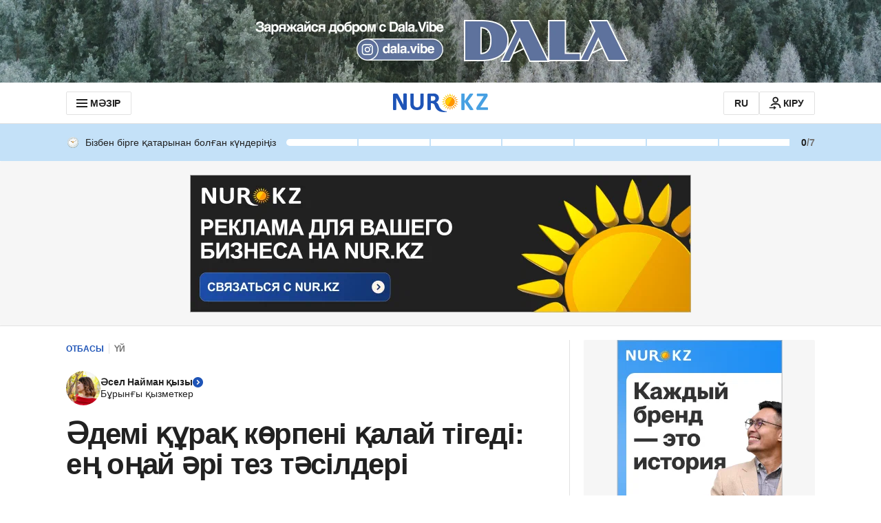

--- FILE ---
content_type: text/html
request_url: https://kaz.nur.kz/kaleidoscope/2044385-ademi-quraq-korpeni-qalai-tigedi-en-onai-ari-tez-tasilderi/
body_size: 83175
content:
<!DOCTYPE html><html lang="kk"> <head><meta name="sentry-trace" content="87e8dabcf7e3ce2847efa06f07af476f-bdb80d08642d78bf"/>
<meta name="baggage" content="sentry-environment=orange-kk,sentry-public_key=58f3ef6a23a72bd432c42a8ea703a32c,sentry-trace_id=87e8dabcf7e3ce2847efa06f07af476f,sentry-org_id=70970"/>
<meta name="sentry-route-name" content="%2F%5B...page%5D"/>
<meta charset="UTF-8"><meta name="viewport" content="width=device-width,initial-scale=1,viewport-fit=cover"><meta name="theme-color" content="#1e54b7"><link rel="manifest" href="/manifest.json"><script>(function(){const uiMessages = {"advSlot":{"title":"Жарнама"},"articleReactions":{"title":"Жарияланымға реакцияңыз?","modal":{"text":"Жарияланымға реакция қалдыру үшін сіз","login":"Телефон нөірі арқылы кіру","delimiter":"немесе"},"error":{"429":"Соңғы реакцияңыз лимиттен асып кеткендіктен жіберілмеді. Сәл кейінірек тағы байқап көруіңізді сұраймыз","other":"Реакцияңыз техникалық себептерге байланысты жіберілмеді. Сәл кейінірек тағы байқап көруіңізді сұраймыз"}},"mobileAuth":{"backToApp":{"description1":"Профиліңізге кіру сәтті өтті.","description2":"Жұмысты жалғастыру үшін сізге","buttonText":"Қосымшаға оралу қажет"},"loggedOutBackToApp":{"description1":"Сіз профильден шықтыңыз.","description2":"Жұмысты жалғастыру үшін","buttonText":"Қосымшаға оралу қажет"}},"loginPage":{"questionText":"NUR.KZ-те әлі профиліңіз жоқ па? ","registerLink":"Тіркеліңіз","loginWithGoogle":"Google арқылы кіру","dividerText":"немесе","registrationWithGoogle":"Google арқылы тіркелу","navigation":{"login":"Кіру","registration":"Тіркелу"},"loginViaPhone":{"buttonText":"Телефон нөмірі арқылы кіру","stepPhone":{"labelText":"Телефон нөміріңізді енгізіңіз","buttonText":"Жалғастыру","errors":{"GOOGLE_INCORRECT_USER_PROVIDER":"Сіз аккаунтты Google арқылы тіркедіңіз, сондықтан тек сол арқылы кіре аласыз","USER_NOT_FOUND":"Бұл нөмірмен ешбір профиль тіркелмеген","PROFILE_PHONE_INVALID":"Қазақстандық оператордың телефон нөмірін енгізуіңізді сұраймыз","PROFILE_PHONE_TOO_SHORT":"Таңбалар саны жеткіліксіз"}},"stepPassword":{"labelText":"Құпиясөзді енгізіңіз","subLabelText":"{{ phoneNumber }} нөмірі үшін","forgotPassword":"Құпиясөзді ұмыттыңыз ба?","buttonBack":"Артқа","buttonNext":"Кіру","buttonLoading":"Кіру","errors":{"INVALID_PASSWORD":"Құпиясөз дұрыс емес","PROFILE_PASSWORD_TOO_SHORT":"Таңбалар саны жеткіліксіз","PROFILE_PASSWORD_TOO_LONG":"Құпиясөз тым ұзын","PROFILE_PASSWORD_USE_NOT_ALLOWED_CHARACTERS":"Құпиясөзде рұқсат етілмеген таңбалар бар"}},"notifications":{"success":"Сіз профиліңізге кірдіңіз!"}},"benefits":{"benefit1":"Жарияланымдар мен пікірлерге реакциялар қалдырыңыз","benefit2":"Жарияланымдарға пікір қалдырып, талқылауларға қатысыңыз","benefit3":"Қызығушылықтарыңызға сай ұсынылған жарияланымдарды оқыңыз"}},"statisticsActivity":{"visitDurationCards":{"primary":"Қазіргі нәтиже","secondary":"Ең жақсы нәтиже","days1":"Қатарынан","days2":"күн"},"activityCards":{"visitSiteDuration":"Сайтта болған уақыт","readArticles":"Оқылған жарияланымдар","writeComments":"Жазылған пікірлер","addReactions":"Қойылған реакциялар","giveReactions":"Алынған реакциялар"}},"user":{"meta":{"title":"Қолданушы профилі | NUR.KZ","description":"NUR.KZ-тегі қоғамдық профиль — қолданушының сайттағы белсенділігі мен әрекеттері"},"header":{"title":"Қолданушы профилі:","shareProfileButtonText":"Профильді бөлісу","notSpecifiedProfile":"NUR.KZ пайдаланушысы"},"noContent":{"title":"Профильге қатысты қолжетімді ақпарат жоқ","description":"Қолданушының әлі пікірлері мен жетістіктері жоқ, ал белсенділік статистикасы жасырын күйде тұр."},"activity":{"filters":{"lastSevenDays":"Соңғы 7 күнде","lastMonth":"Бір айда","allTime":"Барлық уақыт ішінде"},"statisticsActivity":{"title":"Белсенділік статистикасы"},"readArticleCards":{"title":"Соңғы 7 күнде оқылды","loadMore":"Тағы жүктеу"}},"comments":{"title":"Пікірлер","filters":{"newest":"Алдымен жаңаларын","popular":"Танымалдарын","replies":"Жауап санына қарай","oldest":"Алдымен ескілерін"},"commentCard":{"repliesCount":"Жауаптар","goToDiscussion":"Талқылау бетіне өту"},"loadMore":"Тағы жүктеу"}},"profile":{"activity":{"filters":{"lastSevenDays":"Соңғы 7 күнде","lastMonth":"Бір айда","allTime":"Барлық уақыт ішінде"},"statisticsActivity":{"title":"Белсенділік статистикасы","info":{"text1":"Статистикаңыз қалай есептелетінін білгіңіз келе ме? Толық ақпаратты","text2":"жерден таба аласыз.","linkText":"мына","link":"/kak-rabotaet-nur-kz-kaz/2270088-endi-arbir-oqyrman-kaz-nur-kz-te-zhanga-martebege-ie-bola-alady/"},"settingsPublicProfileInfo":"Статистикамды басқа қолданушыларға көрсетуге рұқсат беремін"},"readArticleCards":{"title":"Соңғы 7 күнде оқылды","loadMore":"Тағы жүктеу"}},"comments":{"title":"Пікірлер","tabs":{"allComments":"Барлық пікір","withReplies":"Жауаптары бар пікірлер"},"filters":{"newest":"Алдымен жаңаларын","popular":"Танымалдарын","replies":"Жауап санына қарай","oldest":"Алдымен ескілерін"},"commentCard":{"repliesCount":"Жауаптар","goToDiscussion":"Талқылау бетіне өту"},"noComments":{"title":"Сіз бірде бір пікір қалдырмадыңыз","description":"Пікірілеріңіздің мұрағаты осында сақталады"},"authenticatedOverlay":{"title":"Телефон нөмірі немесе бүркеншік ат берілмегендіктен, пікір қалдыру мүмкін емес.","description":"Мәліметті қосқаннан кейін мұнда пікірлеріңіздің мұрағаты пайда болады."}},"userNotificationsCommentsTooltip":"Сіздің пікіріңізге ({{count}}) жаңа жауап келді","googleProfileTitle":"Google","googleLinkDescription":"NUR.KZ-тегі профиліңізді Google профилімен байланыстырыңыз. Бұл тек бір батырманың көмегімен өз профиліңізге жылдам кіруге мүмкіндік береді!","notifications":{"googleLinkSuccess":"Google профиліңізді қосу сәтті өтті!","appleLinkSuccess":"Apple профиліңізді қосу сәтті өтті!"},"linkedAccounts":{"title":"Өзара байланысқан аккаунттар","description":"KAZ.NUR.KZ-тегі профиліңізді өзге ресурстардағы аккаунттарыңызбен байланыстырыңыз. Бұл тек бір батырманың көмегімен өз профиліңізге жылдам кіруге мүмкіндік береді!","apple":{"title":"Apple"}},"providers":{"google":"Google-дағы аккаунт","apple":"Apple аккаунты"},"main":{"title":"Жеке ақпарат","notAuthorized":"Сіз профиліңізге кірген жоқсыз.","deleteProfile":"Профиліңізді жою"},"commonErrors":{"RATE_LIMIT_EXCEEDED":"Сұраным лимиті таусылды, бір минуттан соң қайта байқап көріңіз","INTERNAL_SERVER_ERROR":"Техникалық ақау пайда болды. Кейінірек тағы бір байқап көруіңізді сұраймыз","baseError":"Бірдеңе дұрыс болмады"},"header":{"yourProfile":"Сіздің профиліңіз","exit":"Шығу","publicProfile":"Сіздің қоғамдық профиліңіз","guest":"Қонақ","notSpecifiedProfile":"Никнейм көрсетілмеген"},"sidebar":{"backToProfile":"Профильге қайтып оралу","navigation":{"comments":"Пікірлер","settings":"Профиль баптаулары","activity":"Белсенділік"},"notifications":{"exit":"Сіз профиліңізден шығып кеттіңіз"}},"password":{"defaultStep":{"title":"Құпиясөз","buttonText":"Кұпиясөзді өзгерту","description":"Жынысыңызды ескере отырып, біз сізге қызықты жаңалықтар ұсына аламыз. Ол тек сізге ғана көрініп тұрады."},"verificationStep":{"title":"Құпиясөз"},"newPasswordStep":{"title":"Құпиясөз","newPassword":"Жаңа құпиясөз","description":"Профиліңізге кіруге мүмкіндік беретін жаңа құпиясөз ойлап табыңыз.","requirements":"Құпиясөзге қойылатын талап:","placeholder":"Құпиясөзді енгізіңіз","minSymbols":"Кемінде {{number}} таңба","canContainStart":"Тек сандардан, латын әліпбиінің әріптерінен және ","canContain":"арнайы таңбалардан","canContainEnd":" тұруы керек","tooltipTile":"Арнайы таңбалар:"},"errors":{"PROFILE_PASSWORD_TOO_SHORT":"Таңбалар саны жеткіліксіз","PROFILE_PASSWORD_TOO_LONG":"Құпиясөз тым ұзын","PROFILE_PASSWORD_USE_NOT_ALLOWED_CHARACTERS":"Құпиясөзде рұқсат етілмеген таңбалар бар"},"notifications":{"success":"Құпиясөзді өзгерту сәтті өтті!"}},"delete":{"title":"Профильді жою","description":"Сайтымыздағы профиліңізді жоюға не себеп болғанын көрсетіп, бізге жақсырақ болу түсуге көмектесіңіз.","subTitle":"Профиліңізді не үшін жойғыңыз келеді?","buttonText":"Келесі","deleteReasons":{"reason1":"Оның маған еш пайдасы жоқ","reason2":"Сайт техникалық ақауларға байланысты нашар жұмыс істейді","reason3":"Сайтта жарнама тым көп","reason4":"Жарияланым сапасы көңілімнен шықпайды","reason5":"Барлық ресурстан профилімді жойып жатырмын","other":"Басқа себеп"},"confirmStep":{"title":"Профильді жоюға өтініш жібергеннен кейін не болады?","result1":"Профиліңіз 24 сағаттың ішінде автоматты түрде жойылады.","result2":"Профильді жойғаннан кейін сіз NUR.KZ сайтында материалдарға пікір қалдыра алмайсыз. Пікір қалдыру үшін қайта тіркелуіңіз керек болады.","requestTitle":"Профильді жоюға өтініш беру","requestDescription":"Тіркеу кезінде көрсеткен нөміріңізге SMS хабарлама арқылы профиліңізді жою туралы өтінішті растауға арналған код жіберіледі.","requestButton":"Маған SMS арқылы кодты жіберіңіз","confirmTitle":"Профильді жою","confirmButton":"Өтініш беру"},"confirmStepGoogle":{"title":"Профиліңізді жою қажет пе?","backButton":"Болдырмау","nextButton":"Иә, жоб қажет","modal":{"title":"Профиліңіз қайта қалпына келтірілмейтіндей жойылады.","subTitle":"Оны жойғыңыз келетініне сенімдісіз бе?","submitButton":"Иә, сенімдімін"}},"successStep":{"requestSuccess":"Профильді жоюға өтінішті жіберу сәтті өтті","requestDescription":"NUR.KZ сайтындағы профиліңіз 24 сағаттың ішінде жойылады. Десе де сіз қашан да қайта тіркеле аласыз.","backToHomePage":"Басты бетке өту"},"errors":{"REASON_EMPTY":"Берілген нұсқалардың бірін таңдаңыз"}},"nickname":{"title":"Никнейм","description":"Никнейм сіз қалдырған пікірлердің астында көрінетін болады. Оны өзге қолданушылар көре алады.","editStep":{"description":"Бұған дейін қалдырған пікірлеріңіз ескі никнейммен сақталады. Жаңасына ауысқан болсаңыз, ауысқаннан кейінгі пікірлер ғана жаңа никнейммен көрінетін болады.","validation":"Никнеймді сандардан, қазақ және латын әліпбиінің әріптерінен, сондай-ақ астын сызу белгісінен құрай аласыз.","placeholder":"Никнейміңізді енгізіңіз"},"notifications":{"success":"Никнейміңізді сақтау сәтті өтті!"},"errors":{"PROFILE_USERNAME_TOO_SHORT":"Никнейм кемінде 2 таңбадан құралуы керек","PROFILE_USERNAME_TOO_LONG":"Никнейм должен содержать максимум 128 символов","PROFILE_USE_NOT_ALLOWED_CHARACTERS":"Никнейм тыйым салынған символдардан құралмау керек","PROFILE_USERNAME_ALREADY_EXISTS":"Мұндай никнейм бос емес"}},"phoneNumber":{"title":"Телефон нөміріңіз","descriptionStart":"Жарияланымға пікір қалдыру үшін телефон нөмірі қажет. Бұл ","description":"«Ақпараттандыру туралы»","descriptionEnd":" заңнын талабы. Нөмір тек сізге көрініп тұрады.","editStep":{"labelText":"Телефон нөміріңізді енгізіңіз","labelDescription":"Сізге растау коды жазылған СМС жіберіледі."},"notifications":{"success":"Сіздің телефон нөміріңізді сақтау сәтті өтті!","smsSuccess":"Сізге қайта СМС жіберілді"},"errors":{"PROFILE_PHONE_ALREADY_EXISTS":"Сіз енгізген телефон нөмірі басқа Google аккаунтпен ({{ email }}) байланыстырылған. Пікір қалдыру үшін аталған аккаунтқа кіруіңізді сұраймыз","PROFILE_PHONE_ALREADY_LINKED":"Сіз енгізген нөмір өзге аккаунтпен байланыстырылған. Егер бұл сіздің нөміріңіз болса, телефон нөмірі бойынша кіру қызметін пайдаланыңыз.","PROFILE_PHONE_INVALID":"Қазақстандық оператордың телефон нөмірін енгізуіңізді сұраймыз","PROFILE_PHONE_TOO_SHORT":"Таңбалар саны жеткіліксіз"}},"birthDate":{"title":"Туған күніңіз","description":"Сіздің туған күніңізді ескере отырып, біз сізге қызықты жаңалықтарды ұсына аламыз. Ол тек сізге ғана көрініп тұрады.","editStep":{"select":{"year":"Жыл","month":"Ай","day":"Күн","months":{"10":"Қазан","11":"Қараша","12":"Желтоқсан","01":"Қаңтар","02":"Ақпан","03":"Наурыз","04":"Сәуір","05":"Мамыр","06":"Маусым","07":"Шілде","08":"Тамыз","09":"Қыркүйек"}}},"notifications":{"success":"Сіздің туған күніңіз сәтті сақталды!"},"errors":{"PROFILE_BIRTHDATE_ALL_FIELDS":"Барлық жолақ толтырылуы керек"}},"gender":{"title":"Жынысыңыз","description":"Жынысыңызды ескере отырып, біз сізге қызықты жаңалықтар ұсына аламыз. Ол тек сізге ғана көрініп тұрады.","selectOptions":{"male":"Еркек","female":"Әйел"},"editStep":{"selectPlaceholder":"Жынысты таңдаңыз"},"notifications":{"success":"Жынысыңызды сақтау сәтті өтті!"},"errors":{"SELECT_OPTION":"Нұсқалардың бірін таңдаңыз"}},"otpCode":{"labelText":"СМС-тегі кодты енгізіңіз","description":"Сіздің {{ phoneNumber }} нөміріңізге растау коды жазылған СМС жіберілді.","placeholder":"Кодты енгізіңіз","resendSms":"Кодты қайта жіберу ","resendSmsAfter":"","errors":{"OTP_CODE_INVALID":"Код дұрыс емес","OTP_CODE_TOO_SHORT":"Код дұрыс емес","OTP_CODE_TOO_LONG":"Код тым ұзын","OTP_CODE_NOT_FOUND":"Код дұрыс емес"}},"common":{"notExist":"Көрсетілмеген","edit":"Өңдеу","set":"Көрсету"},"actionButtons":{"send":"Растау","save":"Сақтау","cancel":"Болдырмау","continue":"Жалғастыру","confirm":"Растау","back":"Кері қайту"}},"registrationPage":{"title":"NUR.KZ-ке тіркелгеннен кейін сізге мыналар қолжетімді болады:","footerTextStart":"Авторландырудан өту арқылы сіз ","footerTextAnd":" мен ","footerTextUserAgreement":"Қолданушы келісімі","footerTextPolicy":"Құпиялылық саясатын қабылдайсыз","benefits":{"benefit1":"Жарияланымдар мен пікірлерге реакция қалдыру","benefit2":"Жарияланымдарға пікір қалдырып, талқылауларға қатысу","benefit3":"Сіздің қызығушылығыңызға сай ұсынылған жарияланымдарды оқу"}},"restorePage":{"backButtonText":"Кіру бетіне қайтып оралу","restoreTitle":"Колдану құқығын қалпына келтіру","stepPhone":{"title":"Телефон нөміріңізді енгізіңіз","subTitle":"Сізге растау коды жазылған СМС жіберіледі","nextButtonText":"Жалғастыру","errors":{"GOOGLE_INCORRECT_USER_PROVIDER":"Сіз аккаунтты Google арқылы тіркедіңіз, сондықтан тек сол арқылы кіре аласыз","USER_NOT_FOUND":"Бұл нөмірмен ешбір профиль тіркелмеген","PROFILE_PHONE_INVALID":"Қазақстандық оператордың телефон нөмірін енгізуіңізді сұраймыз","PROFILE_PHONE_TOO_SHORT":"Таңбалар саны жеткіліксіз"}},"stepCode":{"title":"Колдану құқығын қалпына келтіру","subTitle":"Сіздің {{ phoneNumber }} нөміріңізге растау коды жазылған СМС жіберілді","placeholder":"Кодты енгізіңіз","resendSms":"Кодты қайта жіберу ","resendSmsAfter":"","backButtonText":"Артқа","nextButtonText":"Растау","errors":{"OTP_CODE_INVALID":"Код дұрыс емес","OTP_CODE_TOO_SHORT":"Код дұрыс емес","OTP_CODE_TOO_LONG":"Код тым ұзын","OTP_CODE_NOT_FOUND":"Код дұрыс емес"}},"stepPassword":{"title":"Жаңа құпиясөзді енгізіңіз","subTitle":"Өз профиліңізге кіруге арналған жаңа құпиясөз ойлап табыңыз","requirements":"Құпиясөзге қойылатын талаптар:","placeholder":"Құпиясөзді енгізіңіз","minSymbols":"Кемінде {{number}} таңба","canContainStart":"Тек сандардан, латын әліпбиінің әріптерінен және ","canContain":"арнайы таңбалардан","canContainEnd":" тұруы керек","tooltipTile":"Арнайы таңбалар:","nextButtonText":"Сақтау","errors":{"PROFILE_PASSWORD_INVALID":"Құпиясөзге қойылған талаптар орындалмады","PROFILE_PASSWORD_TOO_SHORT":"Таңбалар саны жеткіліксіз","PROFILE_PASSWORD_TOO_LONG":"Құпиясөз тым ұзын","PROFILE_PASSWORD_USE_NOT_ALLOWED_CHARACTERS":"Құпиясөзде рұқсат етілмеген таңбалар бар"}},"stepSuccess":{"title":"Құпиясөзді өзгерту сәтті өтті!","subTitle1":"Енді сіз NUR.KZ-тегі профиліңізге қайта кіре аласыз.","subTitle2":"Кіру үшін жаңа құпиясөзді қолданыңыз","nextButtonText":"Сайтқа кіру"}},"bookmarks":{"addBookmarkTooltip":"Жарияланымдарды кейінірек оқу үшін сақтаулыға қоса аласыз.","openBookmarkListTooltip":"Сіз сақтаған бетбелгілер мәзірде","sidebarMenu":{"title":"Сақтаулылар"},"list":{"title":"Сақтаулылар"},"emptyList":{"title":"Мұнда әзірше бос","description1":"Жарияланым парақшасында","description2":"батырмасын қолданып, оны сақтаулылар тізіміне қосыңыз."}},"currencyWidget":{"title":"Қаржы"},"notification":{"authSuccess":"Сіз профиліңізге кірдіңіз!"},"header":{"menuButton":"МӘЗІР","profileLink":"ПРОФИЛЬ","signInLink":"КІРУ"},"sidebar":{"closeMenuButton":"Жабу","socialNetworksTitle":"Біз әлеуметтік желілердеміз","mobileAppsTitle":"Nur.kz мобильді қосымшасы","currentTitle":"Зектілері","allCategoriesTitle":"Барлық санат","recommendationsTitle":"Ұсынымдар","feedbackLink":"Ақау туралы хабарлаңыз","advertLink":"Жарнама берушілерге"},"feedback":{"openGraphTitle":"NUR.KZ кері байланыс формасы","openGraphDescription":"Кері байланыс формасы арқылы NUR.KZ туралы пікіріңізді бізбен бөлісіңіз","title":"Ақау туралы хабарлаңыз","description":"Бұл форма техникалық командаға өтінім жіберуге арналған. Сіз мұнда NUR.KZ-тегі ақаулар туралы хабарлай аласыз. Жарияланымдарға қатысты сұрақтарды редакцияға жолдасаңыз болады:","form":{"errors":{"limit":"Сұраным лимиті таусылды, бір минуттан соң қайта байқап көріңіз","common":"Техникалық ақау пайда болды. Кейінірек тағы бір байқап көруіңізді сұраймыз"},"topic":{"label":"Өтінім тақырыбын таңдаңыз. Бұл бізге өтініміңізді бірден қажетті маманға жолдауға мүмкіндік береді","placeholder":"Тақырыпты таңдау","selectOptions":[{"label":"Пайдаланушы профилі","value":"Пайдаланушы профилі","id":0},{"label":"Пікірлер жүйесі","value":"Пікірлер жүйесі","id":1},{"label":"Жаңалықтарға жазылу","value":"Жаңалықтарға жазылу","id":2},{"label":"Сайттағы техникалық ақау","value":"Сайттағы техникалық ақау","id":3},{"label":"Жарияланымдағы қате","value":"Жарияланымдағы қате","id":4},{"label":"Басқа","value":"Басқа","id":5}]},"email":{"label":"E-mail-іңізді жазыңыз. Бұл бізге сұрақ туындағанда сізбен байланыста болуға мүмкіндік береді","placeholder":"E-mail-імді жазу","errors":{"empty":"Өз email-іңізді жазуыңызды сұраймыз","wrongPattern":"E-mail қате терілді"}},"message":{"label":"Қандай ақауға тап болғаныңызды жазыңыз","placeholder":"Менде мынаған қатысты мәселе туындап тұр...","errors":{"empty":"Қандай ақау барын сипаттауыңызды сұраймыз","length":"Мәтін тым қысқа. Символдардың минималды саны – 5"}},"submitButton":"Жіберу"},"formSuccess":{"title":"Хабарламаңыз жіберілді!","description1":"NUR.KZ-тің жұмысын жақсарта түсуге көмектесіп жатқаныңызға рақмет!","description2":"Бізде қосымша сұрақ туындаса, сізбен байланысқа шығатын боламыз.","link":"Басты бетке өту"}},"errors":{"common":{"RATE_LIMIT_EXCEEDED":"Сұраным лимиті таусылды, бір минуттан соң қайта байқап көріңіз","INTERNAL_SERVER_ERROR":"Техникалық ақау пайда болды. Кейінірек тағы бір байқап көруіңізді сұраймыз","baseError":"Бірдеңе дұрыс болмады"},"phoneNumber":{"GOOGLE_INCORRECT_USER_PROVIDER":"Сіз енгізген нөмір өзге аккаунтпен байланыстырылған. Егер бұл сіздің нөміріңіз болса, телефон нөмірі бойынша кіру қызметін пайдаланыңыз.","PROFILE_PHONE_ALREADY_LINKED":"Сіз енгізген нөмір өзге аккаунтпен байланыстырылған. Егер бұл сіздің нөміріңіз болса, телефон нөмірі бойынша кіру қызметін пайдаланыңыз.","PROFILE_PHONE_ALREADY_EXISTS":"Такой номер телефона уже закреплен за другим профилем","USER_NOT_FOUND":"Бұл нөмірмен ешбір профиль тіркелмеген","PROFILE_PHONE_INVALID":"Қазақстандық оператордың телефон нөмірін енгізуіңізді сұраймыз","PROFILE_PHONE_TOO_SHORT":"Таңбалар саны жеткіліксіз"},"SMSCode":{"OTP_CODE_INVALID":"Код дұрыс емес","OTP_CODE_TOO_SHORT":"Код дұрыс емес","OTP_CODE_TOO_LONG":"Код тым ұзын","OTP_CODE_NOT_FOUND":"Код дұрыс емес"},"nickname":{"PROFILE_USERNAME_TOO_SHORT":"Никнейм кемінде 2 таңбадан құралуы керек","PROFILE_USERNAME_TOO_LONG":"Никнейм должен содержать максимум 128 символов","PROFILE_USE_NOT_ALLOWED_CHARACTERS":"Никнейм тыйым салынған символдардан құралмау керек","PROFILE_USERNAME_ALREADY_EXISTS":"Мұндай никнейм бос емес"},"google":{"EMAIL_ALREADY_REGISTERED":"Өкінішке қарай, Google профиліңізді NUR.KZ сайтындағы қазіргі профиліңізбен байланыстыра алмаймыз, себебі ол сайтымызда өзге профильге байланыстырылған. Егер сіздің Google профиліңіз осы болса, онда <text>мына нұсқаулықтың</text> көмегімен сіз бұл қатені түзете аласыз.","EMAIL_ALREADY_EXIST":"Өкінішке қарай, Google профиліңізді NUR.KZ сайтындағы қазіргі профиліңізбен байланыстыра алмаймыз, себебі ол сайтымызда өзге профильге байланыстырылған."},"apple":{"APPLE_ALREADY_REGISTERED":"Өкінішке қарай, Apple профиліңізді NUR.KZ сайтындағы қазіргі профиліңізбен байланыстыра алмаймыз, себебі ол сайтымызда өзге профильге байланыстырылған. Егер сіздің Apple профиліңіз осы болса, онда <text>мына нұсқаулықтың</text> көмегімен сіз бұл қатені түзете аласыз.","APPLE_ALREADY_EXIST":"Өкінішке қарай, Apple профиліңізді NUR.KZ сайтындағы қазіргі профиліңізбен байланыстыра алмаймыз, себебі ол сайтымызда өзге профильге байланыстырылған."}},"forms":{"phoneNumber":{"title":"Телефон нөміріңізді енгізіңіз","subtitle":"Сізге растау коды жазылған СМС жіберіледі","actionButtons":{"submit":"Жалғастыру","cancel":"Болдырмау","back":"Кері қайту"},"notifications":{"success":"Сіздің телефон нөміріңізді сақтау сәтті өтті!"}},"SMSCode":{"title":"СМС-тегі кодты енгізіңіз","subTitle1":"Сіздің","subTitle2":"нөміріңізге растау коды жазылған СМС жіберілді.","placeholder":"Кодты енгізіңіз","resendSms":"Кодты қайта жіберу ","resendSmsAfter":"","actionButtons":{"submit":"Растау","cancel":"Кері қайту"},"notifications":{"success":"Сізге қайта СМС жіберілді"}},"nickname":{"title":"Никнейм енгізіңіз","description":"Никнейм сіз қалдырған пікірлердің астында көрінетін болады. Оны өзге қолданушылар көре алады.","placeholder":"Никнейміңізді енгізіңіз","validation":"Қазақ, орыс және латын әліпбиінің сандарынан, әріптерінен, сондай-ақ астын сызу белгісінен құрауға болады","actionButtons":{"submit":"Сақтау","cancel":"Болдырмау"},"notifications":{"success":"Никнейміңізді сақтау сәтті өтті!"}}},"authOverlay":{"titlePhone":"Телефон нөміріңізді енгізіңіз","titleNickname":"Никнейм ойлап табыңыз","titleAll":"Телефон нөміріңіз бен лақап атыңызды енгізіңіз","description":{"collapsed":{"all1":"Пікір білдіру үшін","all2":"телефон нөміріңізді көрсетіңіз және никнейм ойлап табыңыз","nickname1":"Пікір білдіру үшін","nickname2":"никнейм ойлап табыңыз","phone1":"Пікір білдіру үшін","phone2":"телефон нөміріңізді көрсетіңіз"},"expanded":{"all1":"Бұл","all2":"\"Ақпараттандыру туралы\"","all3":"заң талаптарына сай сайтта пікір қалдыру үшін қажет","nickname":"Бұл сайтымызға пікір қалдыру үшін қажет","phone1":"Бұл","phone2":"\"Ақпараттандыру туралы\"","phone3":"Заңның талаптарына сәйкес біздің сайтта пікір қалдыру үшін қажет"},"noNickname":"Өзіңізге никнейм ойлап табыңыз. Бұл KAZ.NUR.KZ-ке пікір қалдыру үшін қажет"},"stepAll":{"title":{"phone":"Телефон нөміріңіз","nickname":"Никнейм"},"stepNumber1":"2 қадамның","stepNumber2":"-іншісі:"},"buttons":{"notNow":"Қазір емес","cancel":"Болдырмау","set":"Көрсету"}},"articleComments":{"myComments":{"title":"Менің пікірлерім","noComments1":"Мына жарияланымға сіз әзірге пікір қалдырмадыңыз.","noComments2":"Талқылауға қосылыңыз немесе өзге қолданушылардың пікірлерін қараңыз."},"sorting":{"newest":"Алдымен жаңаларын","popular":"Танымалдарын","replies":"Жауап санына қарай","oldest":"Алдымен ескілерін"},"loading":"Пікірлер жүктелуде","noComments":"Мұнда әзірге ешкім пікір қалдырмады Тағы да оқыңыздар","lastComments":"Соңғы пікірлер","commentsCount":"Барлық пікір саны: ","leaveFirstComment":"Бірінші болып пікір қалдыру","goToThread":"Талқылауға өту","notAuthenticatedText":"Талқылауға қатысу немесе пікірлерге реакция ","notAuthenticatedTextLink":"қалдыру үшін профиліңізге кіріңіз","goToLogin":"войдите в профиль","modalComments":"Пікірлер: ","modalAgreement1":"Талқылауға қатысуды бастамас бұрын","modalAgreement2":"Пікір қалдыру ережелерін","modalAgreement3":"оқып шығуыңызды сұраймыз","inputText":"Пікір қалдырыңыз...","reply":"Жауап беру","cancel":"Болдырмау","publish":"Жариялау","limitError":"Пікір жіберу бойынша лимит таусылды, сол себепті соңғы пікіріңіз модерацияға жіберілмейді. 5 минуттан кейін қайта жіберіп көріңіз","publishError":"Пікіріңіз техникалық ақауға байланысты жіберілмеді. Сәл кейінірек жіберіп көруіңізді сұраймыз","moderationText1":"Бұл пікір ","moderationTextLink":"модерациядан","moderationText2":"өтіп жатқандықтан, әзірше тек сізге көрінеді","connectionError":"Пікіріңіз интернетке қосылу ақауларына байланысты жіберілмеді. Интернет байланысын тексеріп, бетті қайта жүктеңіз","authenticatedOverlay":{"titlePhone":"Телефон нөміріңізді енгізіңіз","titleNickname":"Лақап атыңызды енгізіңіз","titleAll":"Телефон нөміріңіз бен лақап атыңызды енгізіңіз","contentStart":"Бұл ","contentLink":"\"Ақпараттандыру туралы\"","contentEnd":" Заңның талаптарына сәйкес біздің сайтта пікір қалдыру үшін қажет. Мұны өз профиліңізде жасай аласыз","contentNoNumber":"Бұл біздің сайтта пікір қалдыру үшін қажет. Мұны өз профиліңізде жасай аласыз","buttonText":"Профильге өту"}},"subscriptionSection":{"title":"Барлығын бірінші болып біліп отырыңыз","description":"Бізге жазылып, Қазақстанның өзекті жаңалықтарынан, қызықты суреттер, видеолар мен эксклюзивтерден хабардар болыңыз"},"mainPage":{"openGraphTitle":"Қазақстанның бүгінгі жаңалықтары - NUR.KZ-тен соңғы жаңалықтар","openGraphDescription":"Қазақстанның соңғы жаңалықтары, қызықты фактілер мен аналитика. NUR.KZ-пен ҚР-дағы және әлемдегі соңғы оқиғалардан хабардар болыңыз","newsSectionTitle":"Толығырақ","importantNewsTitle":"Қазақстан және әлем жаңалықтары","importantNewsBottomTitle":"Барлық басты жаңалық"},"article":{"popular":"Көп оқылған"},"shareArticleModalWidget":{"title":"Бөлісу","copy":"Сілтемені көшіру"},"copy":{"success":"Сілтеме айырбастау буферіне көшірілді"},"summaryBlock":{"title":"МАЗМҰНЫ"},"articleTranslationLink":"Читать на русском","articleInfoLink":{"text":"Мәтіннен қате тапсаңыз,","linkText":"бізге жазыңыз","email":{"email":"editor@corp.nur.kz","subject":"Мәтіннен қате таптым","body":"Мәтіннен қате таптым"}},"userAchievements":{"title":"Бізбен бірге қатарынан болған күндеріңіз","tooltipNotAuthorized":{"description1":"NUR.KZ-те соңғы рет не істегеніңізді көру үшін   ","link1":"кіріңіз","description2":"немесе","link2":"тіркеліңіз.","toKnowMore":"Толығырақ ақпарат алу","toKnowMoreLink":"/kak-rabotaet-nur-kz-kaz/2270088-endi-arbir-oqyrman-kaz-nur-kz-te-zhanga-martebege-ie-bola-alady/"},"tooltipHelp":{"description":"NUR.KZ-тегі соңғы әрекетіңіз","linkText":"Толығырақ ақпарат алу","link":"/kak-rabotaet-nur-kz-kaz/2270088-endi-arbir-oqyrman-kaz-nur-kz-te-zhanga-martebege-ie-bola-alady/"},"tooltipCongrats":{"subTitle1":"Бізбен бірге қатарынан","subTitle2":"","title":"күн болдыңыз!","description1":"Құттықтаймыз — сіздің жаңа","description2":"титулын иелендіңіз.","description3":"Алған бетіңізден қайтпаңыз: бізбен бірге қатарынан","description4":"күн болып,","description5":"титулын иеленіңіз"},"badges":{"guest":"Көшпенді","local":"Ауыл тұрғыны","expert":"Салт атты","oldTimer":"Ақылман","guardian":"Ұраншы","watcher":"Шежіреші","legend":"Бәйтерек"}},"categoriesMenuImageAlt":"1XBET - спортқа ұтыс тігулер","categoriesMenuTooltip":{"description":"\"Қазақстан Республикасы Мәдениет және спорт министрлігінің Туризм индустриясының комитеті\" республикалық мемлекеттік мекемесі 2024 жылғы 25 шiлдеде берген №24358082 лицензия"},"feedbackPage":{"title":"Ақау туралы хабарлаңыз","description":"Бұл форма техникалық командаға өтінім жіберуге арналған. Сіз мұнда NUR.KZ-тегі ақаулар туралы хабарлай аласыз. Жарияланымдарға қатысты сұрақтарды редакцияға жолдасаңыз болады:","form":{"errors":{"limit":"Сұраным лимиті таусылды, бір минуттан соң қайта байқап көріңіз","common":"Техникалық ақау пайда болды. Кейінірек тағы бір байқап көруіңізді сұраймыз"},"topic":{"label":"Өтінім тақырыбын таңдаңыз. Бұл бізге өтініміңізді бірден қажетті маманға жолдауға мүмкіндік береді","placeholder":"Тақырыпты таңдау","selectOptions":[{"label":"Пайдаланушы профилі","value":"Пайдаланушы профилі","id":0},{"label":"Пікірлер жүйесі","value":"Пікірлер жүйесі","id":1},{"label":"Жаңалықтарға жазылу","value":"Жаңалықтарға жазылу","id":2},{"label":"Сайттағы техникалық ақау","value":"Сайттағы техникалық ақау","id":3},{"label":"Жарияланымдағы қате","value":"Жарияланымдағы қате","id":4},{"label":"Басқа","value":"Басқа","id":5}]},"email":{"label":"E-mail-іңізді жазыңыз. Бұл бізге сұрақ туындағанда сізбен байланыста болуға мүмкіндік береді","placeholder":"E-mail-імді жазу","errors":{"empty":"Өз email-іңізді жазуыңызды сұраймыз","wrongPattern":"E-mail қате терілді"}},"message":{"label":"Қандай ақауға тап болғаныңызды жазыңыз","placeholder":"Менде мынаған қатысты мәселе туындап тұр...","errors":{"empty":"Қандай ақау барын сипаттауыңызды сұраймыз","length":"Мәтін тым қысқа. Символдардың минималды саны – 5"}},"submitButton":"Жіберу"},"formSuccess":{"title":"Хабарламаңыз жіберілді!","description1":"NUR.KZ-тің жұмысын жақсарта түсуге көмектесіп жатқаныңызға рақмет!","description2":"Бізде қосымша сұрақ туындаса, сізбен байланысқа шығатын боламыз.","link":"Басты бетке өту"}}};

  window.uiMessages = uiMessages;
})();</script> <script type="module" src="/_astro/ui-messages.astro_astro_type_script_index_0_lang.CKIxM8_s.js"></script><link rel="preconnect" href="https://cdn.nur.kz"><link rel="preconnect" href="https://stat.khanate.pro"><link rel="preconnect" href="https://api.kznur.com/"><link rel="preconnect" href="https://comments.nur.kz/" crossorigin><link rel="preconnect" href="https://thehive.pro/" crossorigin><link rel="preconnect" href="https://discovery.nur.kz/" crossorigin><link rel="preload" href="/_astro/palette.E1zzdtkl.css" as="style"><link rel="stylesheet" href="/_astro/palette.E1zzdtkl.css"><link rel="preload" href="/_astro/variables.BbuZOCkR.css" as="style"><link rel="stylesheet" href="/_astro/variables.BbuZOCkR.css"><link rel="preload" href="/_astro/index.CgyG9zLz.css" as="style"><link rel="stylesheet" href="/_astro/index.CgyG9zLz.css"><link rel="preload" href="/_astro/bundle.KDXuToDr.css" as="style"><link rel="stylesheet" href="/_astro/bundle.KDXuToDr.css"><link fetchpriority="high" rel="preload" href="https://cdn.nur.kz/images/1200x675/65da7b633886f7a3.webp?version=1" imagesrcset="https://cdn.nur.kz/images/1200x675/65da7b633886f7a3.webp?version=1 1200w,https://cdn.nur.kz/images/1120x630/65da7b633886f7a3.webp?version=1 1120w,https://cdn.nur.kz/images/720x405/65da7b633886f7a3.webp?version=1 720w,https://cdn.nur.kz/images/560x315/65da7b633886f7a3.webp?version=1 560w" imagesizes="(max-width: 755px) calc(100vw - 40px), (max-width: 1151px) calc(100vw - 90px), 711px" as="image" type="image/webp"><title>Әдемі құрақ көрпені қалай тігеді: ең оңай әрі тез тәсілдері</title><meta name="description" content="Құрақ көрпе тігу - қазақ қолданбалы өнерінің арасында ойып тұрып орын алатын, әр үйдің сәнін келтіретін ерекше тігін өнері. Әдемі құрақ көрпені қалай тігуге болады? Материалымызда тарқатып баяндаймыз."><meta property="og:url" content="https://kaz.nur.kz/kaleidoscope/2044385-ademi-quraq-korpeni-qalai-tigedi-en-onai-ari-tez-tasilderi/"><meta property="og:type" content="article"><meta property="og:locale" content="kk_KZ"><meta name="twitter:title" content="Әдемі құрақ көрпені қалай тігеді: ең оңай әрі тез тәсілдері"><meta name="twitter:description" content="Құрақ көрпе тігу - қазақ қолданбалы өнерінің арасында ойып тұрып орын алатын, әр үйдің сәнін келтіретін ерекше тігін өнері. Әдемі құрақ көрпені қалай тігуге болады? Материалымызда тарқатып баяндаймыз."><meta name="twitter:image" content="https://cdn.nur.kz/images/1200x675/65da7b633886f7a3.jpeg?version=1"><meta name="twitter:card" content="summary_large_image"><meta name="twitter:url" content="https://kaz.nur.kz/kaleidoscope/2044385-ademi-quraq-korpeni-qalai-tigedi-en-onai-ari-tez-tasilderi/"><meta name="twitter:site" content="@PortalNURKZ"><meta property="og:title" content="Әдемі құрақ көрпені қалай тігеді: ең оңай әрі тез тәсілдері"><meta property="og:description" content="Құрақ көрпе тігу - қазақ қолданбалы өнерінің арасында ойып тұрып орын алатын, әр үйдің сәнін келтіретін ерекше тігін өнері. Әдемі құрақ көрпені қалай тігуге болады? Материалымызда тарқатып баяндаймыз."><meta property="og:image" content="https://cdn.nur.kz/images/1200x675/65da7b633886f7a3.jpeg?version=1"><meta property="og:image:width" content="1200"><meta property="og:image:height" content="675"><meta property="fb:pages" content="919126204792309"><meta property="fb:app_id" content="1407652382866683"><meta property="og:site_name" content="NUR.KZ"><link type="image/png" href="/_astro/images/favicons/favicon-16x16.png" rel="icon" sizes="16x16"><link type="image/png" href="/_astro/images/favicons/favicon-32x32.png" rel="icon" sizes="32x32"><link rel="apple-touch-icon" sizes="180x180" href="/_astro/images/favicons/apple-touch-icon.png"><link rel="alternate" hreflang="ru" href="https://www.nur.kz/kaleidoscope/2044385-ademi-quraq-korpeni-qalai-tigedi-en-onai-ari-tez-tasilderi/"><link rel="alternate" hreflang="kk" href="https://kaz.nur.kz/kaleidoscope/2044385-ademi-quraq-korpeni-qalai-tigedi-en-onai-ari-tez-tasilderi/"><link rel="alternate" hreflang="x-default" href="https://www.nur.kz/kaleidoscope/2044385-ademi-quraq-korpeni-qalai-tigedi-en-onai-ari-tez-tasilderi/"><meta name="theme-color" content="#1e54b7"><link rel="manifest" href="/manifest.json" crossorigin="anonymous"><link href="https://kaz.nur.kz/kaleidoscope/2044385-ademi-quraq-korpeni-qalai-tigedi-en-onai-ari-tez-tasilderi/" rel="canonical"><meta name="robots" content="index, follow, max-snippet:-1, max-video-preview:-1, max-image-preview:large"><meta property="og:updated_time" content="2023-11-15T05:22:08.000Z"><meta property="article:modified_time" content="2023-11-15T05:22:08.000Z"><meta property="article:published_time" content="2023-11-15T05:22:08.000Z"><meta property="og:image:alt" content="Құрақ құрап отырған әжелер. Сурет"><meta property="article:publisher" content="https://www.facebook.com/PortalNURKZ"><meta property="article:author429" content="https://www.facebook.com/profile.php?id=100004676492519"><meta property="article:section" content="Отбасы"><script>(function(){const articleTargeting = {"articleId":2044385,"articleType":"regular","authorIds":[429],"authors":["Әсел Найман қызы"],"publicationDate":"2023-11-15T05:22:08.000Z","attrContentType":"evergreen","attrSponsoredBy":"","tags":[]};

  window.articleTargeting = articleTargeting;
})();</script><script>(function(){const articleUrl = "https://kaz.nur.kz/family/household/2044385-ademi-quraq-korpeni-qalai-tigedi-en-onai-ari-tez-tasilderi/";
const articleId = 2044385;
const mainHeadline = "Әдемі құрақ көрпені қалай тігеді: ең оңай әрі тез тәсілдері";

  const url = new URL(articleUrl);

  window.articleDetails = window.articleDetails || {};

  window.articleDetails[articleId] = {
    articleId: Number(articleId),
    docHost: url.host,
    docPath: url.pathname,
    pageTitle: mainHeadline,
    url: articleUrl,
  };
})();</script><!-- pixel jitsu code --><noscript><picture><img src="https://stat.khanate.pro/api/v1/p.gif?data=eyJ0b2tlbiI6ImpzLmQyN3V0cWVvc3M2czBka2IwNHB6MWIuOGdudG03OWNwdTlvOTV6cDd0OWJ4ZyIsImV2ZW50X3R5cGUiOiJwYWdldmlldyIsImRvY19ob3N0Ijoid3d3Lm51ci5reiIsImRvY19wYXRoIjoiLyJ9" alt="jitsu gif" style="visibility:hidden;display:block" width="1" height="1"></picture></noscript><!-- /pixel jitsu code --><!-- Yandex.Metrika counter --><script type="text/javascript">(function(){const yandexCounterId = "35102860";

  (function (m, e, t, r, i, k, a) {
    m[i] =
      m[i] ||
      function () {
        (m[i].a = m[i].a || []).push(arguments);
      };
    m[i].l = 1 * new Date();
    for (var j = 0; j < document.scripts.length; j++) {
      if (document.scripts[j].src === r) {
        return;
      }
    }
    (k = e.createElement(t)),
      (a = e.getElementsByTagName(t)[0]),
      (k.async = 1),
      (k.src = r),
      a.parentNode.insertBefore(k, a);
  })(window, document, 'script', 'https://mc.yandex.ru/metrika/tag.js', 'ym');

  ym(yandexCounterId, 'init', {
    clickmap: true,
    trackLinks: true,
    accurateTrackBounce: true,
    webvisor: true,
  });
})();</script> <noscript><div><img src="https://mc.yandex.ru/watch/35102860" style="position:absolute; left:-9999px;" alt=""></div></noscript><!-- /Yandex.Metrika counter --><link rel="stylesheet" href="/_astro/article.Czldv6BT.css">
<style>._tabsContent_1gsc1_1{padding-top:20px}._modalWrapper_1whi8_1{width:100%;height:100%;overflow:hidden;position:fixed;top:0;left:0;z-index:100;background-color:#0000007f}._highlightArea_1wzv3_1{padding:15px;background-color:var(--blue-50)}._comments_nenua_1{display:flex;flex-direction:column}._comment_nenua_1{padding-bottom:25px;margin-bottom:20px;border-bottom:1px solid var(--other-divider-light, #e2e2e2)}._comment_nenua_1:last-child{margin-bottom:0;border-bottom:none}._noComments_nenua_19{color:var(--text-secondary, #757575);font:var(--text-16);letter-spacing:var(--text-16-letter-spacing)}._noComments_nenua_19 p{margin-bottom:10px}._wrapper_16z0m_1{height:100%;max-width:520px;padding:25px 30px;overflow:auto;flex:1;background-color:var(--white)}._header_16z0m_13{display:flex;flex-direction:column;gap:20px}._inputButton_16z0m_19{padding:10px 15px;display:flex;align-items:center;background-color:var(--primary-input-background);cursor:pointer}._inputButton_16z0m_19 ._inputButtonText_16z0m_29{color:var(--gray-500);font-size:16px;line-height:22px}._header_16z0m_13 ._link_16z0m_37{-webkit-text-decoration:underline dashed;text-decoration:underline dashed}._headerControls_16z0m_41{display:flex;justify-content:space-between;align-items:center}._closeButton_16z0m_47{background:none}._closeButton_16z0m_47:hover{background:none;cursor:pointer}._tabs_16z0m_57{margin-top:25px}._selectActive_16z0m_61{color:var(--text-primary, #212121);font:var(--title-16);letter-spacing:var(--title-16-letter-spacing)}._comments_16z0m_68>div{margin-bottom:20px}._comments_16z0m_68>div:not(:last-child){padding-bottom:25px;border-bottom:1px solid var(--gray-200)}._comments_16z0m_68 ._buttonsWrapper_16z0m_79{position:relative;display:flex;justify-content:space-between;gap:10px}._comments_16z0m_68 ._button_16z0m_79{width:100%;height:40px;padding:0;margin-top:20px;display:flex;justify-content:center;align-items:center;gap:5px}:is(._comments_16z0m_68 ._button_16z0m_79):hover{background-color:var(--gray-50)}@media only screen and (max-width: 420px){._comments_16z0m_68 ._button_16z0m_79{padding:0}._rootReply_16z0m_110 ._buttonsWrapper_16z0m_79{flex-direction:column}}._commentFormWrapper_16z0m_115{margin-top:15px}._commentThreadWrapper_16z0m_119>div:not(:last-child) ._commentThreadWrapper_16z0m_119>div:not(:first-child){padding-top:30px}._rootReply_16z0m_110{padding-top:30px}._greyArea_16z0m_129{padding:15px 20px;background-color:var(--gray-50)}._commentAlert_16z0m_135{margin-top:20px;position:relative}._greyArea_16z0m_129 ._link_16z0m_37 a,._commentAlert_16z0m_135 ._link_16z0m_37{color:var(--blue-500);-webkit-text-decoration:underline dashed;text-decoration:underline dashed}@media only screen and (max-width: 520px){._wrapper_16z0m_1{padding:20px}}._agreementImage_16z0m_154{width:15px;height:15px;display:inline-block;vertical-align:middle}._modal_u2zhy_1{display:flex;justify-content:flex-end}
._tooltipContainer_di3ce_1{position:absolute;top:calc(100% + 10px);right:auto;left:-7px;z-index:1}@media screen and (min-width: 756px){._tooltipContainer_di3ce_1{top:calc(100% + 10px);right:auto;left:-28px}}@media screen and (min-width: 1152px){._tooltipContainer_di3ce_1{width:190px;top:-5px;right:auto;left:calc(100% + 11px)}}._tooltip_di3ce_1{width:190px;position:relative;top:auto;left:auto;transform:none}._tooltip_di3ce_1._pulse_di3ce_33{animation:_pulse_di3ce_33 10s linear forwards}._tooltip_di3ce_1._open_di3ce_37{animation:_fade-in_di3ce_1 1s forwards}._tooltip_di3ce_1._closed_di3ce_41{animation:_fade-out_di3ce_1 1s forwards}._tooltip_di3ce_1:before{top:-4px;left:17px;display:block;content:"";transform:rotate(45deg) translate(0)}@media screen and (min-width: 756px){._tooltip_di3ce_1:before{top:-4px;left:38px}}@media screen and (min-width: 1152px){._tooltip_di3ce_1:before{top:19px;left:-4px}}._tooltipText_di3ce_67{color:var(--gray-800);font:var(--title-14);letter-spacing:var(--title-14-letter-spacing)}@keyframes _pulse_di3ce_33{0%{transform:scaleZ(1)}5%{transform:scale3d(1.05,1.05,1.05)}10%{transform:scaleZ(1)}25%{transform:scaleZ(1)}30%{transform:scale3d(1.05,1.05,1.05)}35%{transform:scaleZ(1)}50%{transform:scaleZ(1)}55%{transform:scale3d(1.05,1.05,1.05)}60%{transform:scaleZ(1)}75%{transform:scaleZ(1)}80%{transform:scale3d(1.05,1.05,1.05)}85%{transform:scaleZ(1)}to{transform:scaleZ(1)}}@keyframes _fade-in_di3ce_1{0%{opacity:0}to{opacity:1}}@keyframes _fade-out_di3ce_1{0%{opacity:1}to{opacity:0}}
._commentModalWrapper_19i5u_1{width:100%;height:100%;overflow:hidden;position:fixed;top:0;left:0;z-index:100;background-color:#0000007f}._modalWrapper_qhdq1_1{display:flex;justify-content:center;align-items:center}@media screen and (min-width: 756px){._modalWrapper_qhdq1_1{padding:0}}._container_qhdq1_11{width:calc(100% - 30px);height:calc(100% - 30px);max-width:630px;padding:65px 20px 60px;position:relative;display:flex;flex-direction:column;justify-content:center;align-items:center;background-color:var(--white)}@media screen and (min-width: 756px){._container_qhdq1_11{height:auto}}._closeIcon_qhdq1_32{width:30px;height:30px;padding:0;margin:0;position:absolute;top:20px;right:20px;display:flex;justify-content:center;align-items:center;background-color:transparent;border:none;cursor:pointer}._image_qhdq1_54{width:80px;height:80px;margin-bottom:15px;display:block}._divider_qhdq1_63{width:100%;max-width:370px;margin:25px auto;position:relative;display:flex;justify-content:center}._divider_qhdq1_63:before{height:1px;position:absolute;top:9px;right:0;left:0;background-color:var(--gray-200);content:""}._dividerText_qhdq1_87{padding:0 10px;z-index:var(--above-text-z-index);display:block;color:var(--gray-500);background-color:var(--white)}._text_qhdq1_98{max-width:280px;margin-bottom:20px;color:var(--gray-900);text-align:center}._signupButton_qhdq1_108{width:100%;max-width:370px}._authButtonDivider_qhdq1_113{margin-top:15px}
</style>
<link rel="stylesheet" href="/_astro/_page_.DSLwqxJu.css">
<link rel="stylesheet" href="/_astro/_page_.DdBWTwzV.css">
<style>._button_stm19_1{width:100%;display:flex;justify-content:center;flex-shrink:0;cursor:pointer}
.advert.astro-qisfi3q2{width:100%;overflow:hidden;position:relative;z-index:var(--adv-slot-z-index);text-align:center}@media screen and (min-width: 1152px){.advert.astro-qisfi3q2 iframe.astro-qisfi3q2{min-width:240px!important}}.advert.astro-qisfi3q2:empty{padding:0;margin:0}.adv-placeholder.astro-vyzjnlej{min-height:100px;position:relative;z-index:var(--adv-placeholder-z-index);display:flex;justify-content:center;align-items:center}.adv-placeholder.astro-vyzjnlej:after{width:100%;height:100%;position:absolute;top:0;left:0;z-index:var(--adv-placeholder-z-index);display:flex;justify-content:center;align-items:center;color:var(--silver);background:var(--pale-grey);border-radius:2px;font-size:13px;content:attr(data-label)}.adv-placeholder--sidebar.astro-vyzjnlej{min-height:400px;margin-bottom:20px;display:none}@media screen and (min-width: 1152px){.adv-placeholder--sidebar.astro-vyzjnlej{display:block}}.adv-placeholder--sidebar-large.astro-vyzjnlej{min-height:600px}.adv-placeholder--sidebar-sport-category.astro-vyzjnlej{min-height:336px}.adv-placeholder--in-article.astro-vyzjnlej{margin:25px 0;min-height:var(--adv-placeholder-in-article-min-height)}@media screen and (min-width: 756px){.adv-placeholder--in-article.astro-vyzjnlej{min-height:100px}}.adv-placeholder--header.astro-vyzjnlej{max-width:100%;display:none}@media screen and (min-width: 1152px){.adv-placeholder--header.astro-vyzjnlej{min-height:calc(var(--advert-desktop-top-min-height) + 40px);display:flex;border-bottom:1px solid var(--gray-200)}}
._googleButton_5htbe_1{height:40px;display:flex;justify-content:center}
.sharing-tooltip{width:180px;color:var(--gray-600);font:var(--text-14);letter-spacing:var(--text-14-letter-spacing)}._container_dwxtz_1{padding:20px;position:relative;background:var(--white)}@media screen and (min-width: 1152px){._container_dwxtz_1{padding-left:15px;padding-right:15px}}._closeIcon_dwxtz_14{width:25px;height:25px;position:absolute;top:15px;right:15px;cursor:pointer}._title_dwxtz_25{margin-bottom:20px;color:var(--gray-800);font:var(--title-18);letter-spacing:var(--title-18-letter-spacing)}._item_dwxtz_34{margin-bottom:15px;position:relative;display:flex;align-items:center;background:none;border:none;outline:none;cursor:pointer;gap:20px}._item_dwxtz_34:last-child{margin-bottom:0}._itemImage_dwxtz_55{width:30px;height:30px}._itemText_dwxtz_60{color:var(--gray-800);font:var(--text-16);letter-spacing:var(--text-16-letter-spacing)}
.section-headline.astro-2c2pntrt{margin-bottom:15px}@media screen and (min-width: 1152px){.section-headline.astro-2c2pntrt{margin-bottom:20px}}
._loader_1bqi5_1{width:60px;height:60px;margin:20px auto;border:2px solid rgb(255 255 255 / 20%);border-top:2px solid var(--gray-500);border-radius:50%;animation:_loader-spin_1bqi5_1 1s linear infinite}@keyframes _loader-spin_1bqi5_1{0%{transform:rotate(0)}to{transform:rotate(360deg)}}
._commentCardNickname_erf8e_1{display:flex;flex-direction:column;align-items:flex-start;gap:10px}@media screen and (min-width: 1152px){._commentCardNickname_erf8e_1{flex-direction:row;align-items:center}}._nicknameLink_erf8e_15{color:var(--text-primary);text-decoration:none;transition:color .3s ease}._nicknameLink_erf8e_15:hover{color:#1e54b7}._alertWrapper_17u7b_1{padding:15px 15px 15px 17px;display:flex;justify-content:flex-start;align-items:center;gap:10px}._alertWrapper_17u7b_1._info_17u7b_9{background-color:var(--blue-50)}._alertWrapper_17u7b_1._error_17u7b_13{background-color:var(--dark-red)}._alertIcon_17u7b_18{width:24px;height:24px;flex-shrink:0}._inputWrapper_13qb4_1{padding:10px 15px;background-color:var(--primary-input-background)}._textArea_13qb4_7{width:100%;min-height:48px;overflow-y:hidden;background-color:inherit;outline:none;font:var(--text-16);letter-spacing:var(--text-16-letter-spacing);resize:vertical}._counter_13qb4_22{width:100%;right:15px;bottom:10px;text-align:right}._counterText_13qb4_31{font-size:14px;line-height:18px;text-align:right}._greyText_13qb4_38{color:var(--gray-500)}._formWithMargin_1tjyk_1{margin-bottom:40vh}._buttonsWrapper_1tjyk_5{margin-top:10px;display:flex;justify-content:center;gap:15px}._buttonsWrapper_1tjyk_5 button{height:40px;flex:1}._alert_1tjyk_19{margin-top:20px}._buttonsWrapper_nw867_1{position:relative;display:flex;justify-content:space-between;gap:10px}@media only screen and (max-width: 420px){._buttonsWrapper_nw867_1{flex-direction:column}}._button_nw867_1{width:100%;height:40px;padding:0;margin-top:20px;display:flex;justify-content:center;align-items:center;gap:5px}@media only screen and (max-width: 420px){._button_nw867_1{padding:0}}._button_nw867_1:hover{background-color:var(--gray-50)}._commentFormWrapper_nw867_34{margin-top:15px}._commentAlert_nw867_38{margin-top:20px;position:relative}._wrapper_1qc41_1{padding-left:15px;border-left:1px dashed var(--gray-400)}._threadNode_1qc41_7{margin-top:30px}._threadNode_1qc41_7>div:not(:nth-child(1))>div{padding-top:30px}
.branding.astro-fkprcztr{width:100%;position:absolute;top:0;left:0;z-index:var(--adv-branding-z-index);display:block;background-position:100% 0}.brandingTop.astro-fkprcztr{height:var(--branding-top-mobile-height);display:block;background-repeat:no-repeat;background-position:center;background-size:cover}@media screen and (min-width: 1152px){.brandingTop.astro-fkprcztr{height:var(--branding-top-desktop-height)}}.brandingTopRus.astro-fkprcztr{background-image:var(--brandingTopRusBg)}@media screen and (min-width: 1152px){.brandingTopRus.astro-fkprcztr{background-image:var(--brandingTopRusBgDesktop)}}.brandingTopKaz.astro-fkprcztr{background-image:var(--brandingTopKazBg)}@media screen and (min-width: 1152px){.brandingTopKaz.astro-fkprcztr{background-image:var(--brandingTopKazBgDesktop)}}.brandingLeft.astro-fkprcztr,.brandingRight.astro-fkprcztr{width:var(--branding-width);height:var(--branding-height);top:var(--branding-top-desktop-height);background-repeat:repeat}@media screen and (min-width: 1921px){.brandingLeft.astro-fkprcztr,.brandingRight.astro-fkprcztr{background-repeat:no-repeat;background-size:cover}}.brandingRight.astro-fkprcztr{right:0;left:auto;background-position:0 0}.brandingFixed.astro-fkprcztr{position:fixed;top:0;height:var(--branding-height)}.adv.astro-fkprcztr{position:fixed;top:-999px;left:-999px;z-index:var(--z-index-0);opacity:0}
</style>
<link rel="stylesheet" href="/_astro/desktop-date-picker.DdjxYr1F.css">
<style>._reactionIcon_1fjva_1{display:block}._reaction_1wo5x_1{border-radius:50px;transition:background-color .3s linear;cursor:pointer}._reaction_1wo5x_1._withTitle_1wo5x_8{padding:5px 0;flex:1;border-radius:10px;text-align:center}._reaction_1wo5x_1._withTitle_1wo5x_8:hover{background-color:var(--gray-50)}._reaction_1wo5x_1._withTitle_1wo5x_8 ._reactionIcon_1wo5x_21{display:inline-block}._reaction_1wo5x_1._isActive_1wo5x_26{border-color:var(--blue-500)}._reaction_1wo5x_1._isActive_1wo5x_26 ._reactionCount_1wo5x_29{color:var(--blue-500)}._reaction_1wo5x_1._withCount_1wo5x_34{display:flex;align-items:center}._primary_1wo5x_40{padding:4px 10px;background:var(--blue-50);border:2px solid transparent}._secondary_1wo5x_48{padding:7px;background:none;border:none}._secondary_1wo5x_48:hover{background-color:var(--blue-50)}._reactionCount_1wo5x_29{margin-left:8px;color:var(--gray-800);font:var(--text-14);letter-spacing:var(--text-14-letter-spacing)}._reactionTitle_1wo5x_69{margin-top:5px;font-weight:400;font-size:10px;line-height:15px}@media screen and (max-width: 360px){._reactionTitle_1wo5x_69{display:none}._reactionIcon_1wo5x_21{width:25px;height:25px}._reaction_1wo5x_1{margin-right:15px}._reaction_1wo5x_1._withTitle_1wo5x_8{padding:0}}._availableReactions_13lyb_1{padding:10px 15px;position:absolute;bottom:40px;z-index:10;display:flex;justify-content:space-between;background:var(--white);border-radius:100px;box-shadow:0 0 25px #00000026;animation:_slide-in_13lyb_1 .1s ease both;will-change:transform,opacity}._primary_13lyb_20{width:calc(100vw - 20px);right:-10px}@media screen and (min-width: 520px){._primary_13lyb_20{width:460px;right:0}}._secondary_13lyb_32{margin-left:0;left:-32px}@media screen and (min-width: 520px){._secondary_13lyb_32{width:360px;margin-left:-126px}}@media screen and (min-width: 520px){._availableReactionsPosition0_13lyb_44{margin-left:-20px}}@media screen and (min-width: 520px){._availableReactionsPosition1_13lyb_50{margin-left:-35px}}@media screen and (min-width: 520px){._availableReactionsPosition2_13lyb_56{margin-left:-104px}}@media screen and (max-width: 360px){._availableReactions_13lyb_1{padding:15px}}@keyframes _slide-in_13lyb_1{0%{opacity:.4;transform:translateY(30px) scale(.75)}to{opacity:1;transform:translateY(0) scale(1)}}._addReactionButton_m1lxz_1{height:32px;padding:6px 12px;background:var(--blue-50);border:none;border-radius:50px}._addReactionButton_m1lxz_1:hover,._addReactionButton_m1lxz_1._reactionButtonActive_m1lxz_13{background:var(--blue-100)}._addReactionButton_m1lxz_1._reactionButtonActive_m1lxz_13{pointer-events:none}._addReactionButtonIcon_m1lxz_21{width:20px;height:20px}@media screen and (min-width: 520px){._isFromPreview_m1lxz_26{position:relative}}._commentReactionsWrapper_qwvcc_1{-webkit-user-select:none;-moz-user-select:none;user-select:none;margin-top:20px;display:flex;justify-content:flex-start;align-items:center}@media screen and (max-width: 390px){._commentReactionsWrapper_qwvcc_1{min-height:42px}}._commentReactionsList_qwvcc_15{width:100%;position:relative;display:flex;flex-wrap:wrap;justify-content:flex-start;gap:8px}._cardHeader_1ujvp_1{margin-bottom:10px;display:flex;justify-content:space-between;align-items:center;gap:20px}._cardText_1ujvp_10{font:var(--text-16);letter-spacing:var(--text-16-letter-spacing);word-break:break-word}._dateText_1ujvp_17{color:var(--gray-500);white-space:nowrap}
.adv-profit-button.astro-qbqjpbzc{overflow:hidden;position:relative;z-index:var(--adv-profit-button-z-index);text-align:center}.adv-anchor.astro-iuus67yy{display:none;position:fixed;bottom:0;left:0;right:0;z-index:var(--adv-anchor-z-index);transition:transform .2s ease-in-out;will-change:transform;overflow:visible;text-align:center}@media screen and (min-width: 518px){.adv-anchor.astro-iuus67yy{display:block}}.close.astro-iuus67yy{position:absolute;left:0;top:0;width:48px;height:24px;cursor:pointer;transform:translate(calc(50vw - 50%),-100%);text-align:center;background:#005394 url(/_astro/images/icons/arrow-down.svg) no-repeat 50%}.advAnchorCollapsed.astro-iuus67yy{transform:translateY(100%)}.advAnchorCollapsed.astro-iuus67yy .close.astro-iuus67yy{transform:translate(calc(50vw - 50%),-100%) rotate(180deg)}
</style>
<link rel="stylesheet" href="/_astro/comments-tabs-trigger.ZuZ6Hxte.css">
<link rel="stylesheet" href="/_astro/_page_.BJhLO7bp.css">
<style>.grid--3-columns.astro-aencquhh{margin-bottom:30px}@media screen and (min-width: 1152px){.grid--3-columns.astro-aencquhh{margin-bottom:40px}}@media screen and (min-width: 1152px){.grid__item.astro-aencquhh.grid__item--last-row-and-last-in-row:nth-child(3n+3):after{height:100%}}@media screen and (min-width: 1152px){.grid__item.astro-aencquhh:nth-child(3n+3):after{content:"";position:absolute;right:-20px;top:0;height:calc(100% + 40px);width:1px;background-color:var(--gray-200)}}.category-page__adv-placeholder-mobile.astro-aencquhh{margin-bottom:30px}.category-page__adv-placeholder-mobile.astro-aencquhh:before{content:"";display:block;position:absolute;bottom:-15px;left:0;width:100%;height:1px;background-color:var(--gray-200)}@media screen and (min-width: 1152px){.category-page__adv-placeholder-mobile.astro-aencquhh{display:none}}
._bottomNavigationMenu_1c3tj_1{width:100%;height:calc(56px + env(safe-area-inset-bottom));padding-bottom:env(safe-area-inset-bottom);position:sticky;bottom:0;left:0;z-index:var(--z-index-2);display:flex;align-items:center;background-color:var(--white);box-shadow:0 -1px 2px #455a641a}@media screen and (min-width: 1152px){._bottomNavigationMenu_1c3tj_1{display:none}}._link_1c3tj_24{width:calc(100% / 3);height:100%;display:flex;flex-direction:column;justify-content:center;align-items:center;color:var(--gray-500);text-decoration:none}._title_1c3tj_38{margin:2px 0 0;font:var(--overline-12);letter-spacing:var(--overline-12-letter-spacing);text-align:center}._activeLink_1c3tj_47{color:var(--blue-500)}
</style>
<link rel="stylesheet" href="/_astro/_page_.CkXHVx73.css">
<link rel="stylesheet" href="/_astro/_page_.BwucDitv.css">
<style>._avatar_qrvsq_1{overflow:hidden;display:flex;flex-direction:column;justify-content:center;flex-shrink:0;align-items:center;background-color:var(--gray-400);border-radius:50%}._avatarPrimary_qrvsq_15{width:80px;height:80px}@media screen and (min-width: 1152px){._avatarPrimary_qrvsq_15{width:155px;height:155px}}._avatarSecondary_qrvsq_25{width:120px;height:120px}@media screen and (min-width: 1152px){._avatarSecondary_qrvsq_25{width:155px;height:155px}}._avatarTertiary_qrvsq_35{width:50px;height:50px}._avatarTertiary_qrvsq_35 ._avatarShortName_qrvsq_40{font:var(--title-16);letter-spacing:var(--title-16-letter-spacing)}._avatarDark_qrvsq_45{width:80px;height:80px;background-color:var(--gray-900)}@media screen and (min-width: 756px){._avatarDark_qrvsq_45{width:120px;height:120px}}._avatarDark_qrvsq_45 ._avatarShortName_qrvsq_40{color:var(--white);font:var(--title-28);letter-spacing:var(--title-28-letter-spacing)}@media screen and (min-width: 756px){._avatarDark_qrvsq_45 ._avatarShortName_qrvsq_40{font:var(--title-42);letter-spacing:var(--title-42-letter-spacing)}}._avatarImage_qrvsq_69{width:100%;height:auto}._avatarShortName_qrvsq_40{color:var(--white);font:var(--title-32);letter-spacing:var(--title-32-letter-spacing)}@media screen and (min-width: 1152px){._avatarShortName_qrvsq_40{font-weight:700;font-size:56px;word-break:normal}}
.loader.astro-nymekpit{overflow:hidden;display:none;background-color:color(var(--cerulean) a(.24));margin-top:30px;margin-bottom:16px}.loader.astro-nymekpit:after{width:100%;height:4px;position:relative;display:block;background-color:var(--cerulean);transform:translate(-100%);content:""}.loader--visible.astro-nymekpit{margin-top:8px;display:block}.loader--visible.astro-nymekpit:after{animation:loading 2s linear infinite}@keyframes loading{0%{width:30%;transform:translate(-100%)}50%{width:30%}70%{width:70%}80%{transform:translate(50%)}95%{transform:translate(120%)}to{transform:translate(100%)}}
.category-page.astro-mmv46y67{padding-top:35px;margin-bottom:90px}@media screen and (min-width: 1152px){.category-page.astro-mmv46y67{padding-top:45px;margin-bottom:80px}}.category-page__container.astro-mmv46y67{display:grid;grid-template-columns:1fr}@media screen and (min-width: 1152px){.category-page__container.astro-mmv46y67{grid-template-columns:1fr 260px}}@media screen and (min-width: 1152px){.category-page__content.astro-mmv46y67{padding-right:20px}}@media screen and (min-width: 1152px){.category-page__sidebar.astro-mmv46y67{width:260px;padding-left:20px}}
</style>
<link rel="stylesheet" href="/_astro/_page_.Dt6MvDp_.css">
<style>._nicknameAchievementBadge_1dw08_1{padding:4px 8px;color:var(--text-primary, #212121);border-radius:5px;font:var(--text-14);letter-spacing:var(--text-14-letter-spacing)}._guest_1dw08_12{background-color:var(--gray-200)}._local_1dw08_16{background:var(--orange-100, #ffdeb0)}._expert_1dw08_20{background:var(--yellow-100, #ffeda6)}._oldTimer_1dw08_24{background:var(--green-100, #b4dfca)}._guardian_1dw08_28{background:var(--sky-100, #c4e1f8)}._watcher_1dw08_32{background:var(--blue-100, #d2ddf6)}._legend_1dw08_36{background:var(--red-100, #f9d1cc)}
</style>
<link rel="stylesheet" href="/_astro/_page_.239ho7v0.css">
<style>.article-card__remove-button{width:30px;height:30px;position:absolute;top:-10px;right:-10px;z-index:var(--z-index-2);display:flex;justify-content:center;align-items:center;color:var(--gray-800);background:var(--gray-50);border:none;border-radius:100px;transition:background-color .3s linear;cursor:pointer}@media screen and (min-width: 756px){.article-card__remove-button{width:35px;height:35px}}.article-card__remove-button:hover{background:var(--gray-200)}.article-card__remove-icon{width:24px;height:24px}._emptyContainer_a5afa_1{height:calc(100% - 60px);display:flex;flex-direction:column;justify-content:center;flex-shrink:0;align-items:center}._topIconContainer_a5afa_11{width:80px;height:80px;padding:2px;margin-bottom:15px;display:flex;justify-content:center;align-items:center;background-color:var(--blue-50);border-radius:100px}._topIcon_a5afa_11{width:40px;height:40px;flex-shrink:0;color:var(--blue-500)}._title_a5afa_36{margin-bottom:20px;color:var(--gray-800);font:var(--title-21);letter-spacing:var(--title-21-letter-spacing);text-align:center}._description_a5afa_47{color:var(--gray-500);font:var(--text-14);letter-spacing:var(--text-14-letter-spacing);text-align:center;font-variant-numeric:lining-nums proportional-nums}._icon_a5afa_57{width:20px;height:20px;display:inline-block;color:var(--gray-800);vertical-align:middle}._head_1klzl_1{display:flex;justify-content:space-between;align-items:center}._closeButton_1klzl_7{width:30px;height:30px;display:flex;justify-content:center;align-items:center;color:var(--gray-800);background-color:transparent;border:0;outline:0;cursor:pointer}._title_1klzl_25{color:var(--gray-800);font:var(--title-21);letter-spacing:var(--title-21-letter-spacing)}._list_1klzl_32{display:grid;grid-area:list;grid-template-columns:1fr;grid-template-rows:1fr}@media screen and (min-width: 1152px){._list_1klzl_32{grid-template-columns:1fr 1fr;grid-template-rows:min-content min-content}}._item_1klzl_44{padding:0 0 15px;margin:0 0 15px;position:relative;border-bottom:1px solid var(--gray-200)}@media screen and (min-width: 1152px){._item_1klzl_44:nth-child(2n-1){padding:0 20px 20px 0;margin:0 0 20px}._item_1klzl_44:nth-child(2n-1):last-child{border-bottom:1px solid var(--gray-200)}._item_1klzl_44:nth-child(2n-1):after{width:1px;height:calc(100% - 20px);position:absolute;top:0;right:0;background-color:var(--gray-200);content:""}}@media screen and (min-width: 1152px){._item_1klzl_44:nth-child(2n){padding:0 0 20px 20px;margin:0 0 20px}._item_1klzl_44:nth-child(2n):last-child{border-bottom:1px solid var(--gray-200)}}._root_v7znk_1{z-index:22;display:flex;justify-content:center;pointer-events:none}._notificationWrapper_v7znk_9{padding-top:10px;display:flex;flex-direction:column;gap:10px;pointer-events:auto}._notificationRow_v7znk_18{display:flex;justify-content:center}._notificationCenter_v7znk_23{height:0;position:fixed;top:10px;right:0;left:0;z-index:100}
</style><script type="module" src="/_astro/page.CPKmsdtL.js"></script></head> <body> <script type="module" src="/_astro/authorization.astro_astro_type_script_index_0_lang.BsrT87S3.js"></script> <script type="module" src="/_astro/analytics.astro_astro_type_script_index_0_lang.Dg1Jy_et.js"></script> <script type="module" src="/_astro/analytics.astro_astro_type_script_index_1_lang.DmnTQYg5.js"></script> <script type="module" src="/_astro/analytics.astro_astro_type_script_index_2_lang.DEp2DYIy.js"></script> <script type="module" src="/_astro/analytics.astro_astro_type_script_index_3_lang.D0oXKBLM.js"></script> <script type="module" src="/_astro/analytics.astro_astro_type_script_index_4_lang.CyLFo6r4.js"></script> <script type="module" src="/_astro/analytics.astro_astro_type_script_index_5_lang.Bnb2ZOCe.js"></script> <script type="module" src="/_astro/analytics.astro_astro_type_script_index_6_lang.Cn2O_L_7.js"></script> <nur-growthbook data-growthbook-features="{&#34;comments:article_snippet&#34;:{&#34;defaultValue&#34;:false,&#34;rules&#34;:[{&#34;condition&#34;:{&#34;user_id&#34;:{&#34;$in&#34;:[&#34;ba75bbf6-d796-4382-a0f5-7fa67b43a1fd&#34;,&#34;c17886bc-0611-4181-9d6c-e8deac6079c8&#34;,&#34;2a92793a-aeb1-4a71-87c1-176cdad995d8&#34;]}},&#34;force&#34;:true}]},&#34;golos_naroda:voting_status&#34;:{&#34;defaultValue&#34;:&#34;development&#34;,&#34;rules&#34;:[{&#34;force&#34;:&#34;finished&#34;}]},&#34;article_menu_abc_test&#34;:{&#34;defaultValue&#34;:&#34;default_design&#34;},&#34;widget:pregnancy&#34;:{&#34;defaultValue&#34;:&#34;group_b&#34;,&#34;rules&#34;:[{&#34;condition&#34;:{&#34;url&#34;:{&#34;$regex&#34;:&#34;nur\\.kz\\/health\\/motherhood\\/\\d{6,}(.*)&#34;}},&#34;coverage&#34;:1,&#34;hashAttribute&#34;:&#34;user_device_id&#34;,&#34;seed&#34;:&#34;3049711d-ece6-4ab6-a04f-397dd86964c5&#34;,&#34;hashVersion&#34;:2,&#34;force&#34;:&#34;group_b&#34;}]},&#34;main_page:article_snippet&#34;:{&#34;defaultValue&#34;:&#34;group_c&#34;},&#34;auth:one_tap&#34;:{&#34;defaultValue&#34;:true},&#34;recommendation:url_suffix&#34;:{&#34;defaultValue&#34;:&#34;&#34;},&#34;bookmarks:articles&#34;:{&#34;defaultValue&#34;:&#34;&#34;,&#34;rules&#34;:[{&#34;condition&#34;:{&#34;user_device_id&#34;:&#34;d500440a-9978-4089-bafa-8d4f1d7b492b&#34;},&#34;force&#34;:&#34;group_a&#34;}]},&#34;widget:user_role_upgrade&#34;:{&#34;defaultValue&#34;:&#34;group_a&#34;,&#34;rules&#34;:[{&#34;condition&#34;:{&#34;is_authenticated&#34;:true,&#34;url&#34;:{&#34;$regex&#34;:&#34;nur\\.kz\\/(\\w+\\/)+\\d{6,}(.*)&#34;}},&#34;coverage&#34;:1,&#34;hashAttribute&#34;:&#34;user_device_id&#34;,&#34;seed&#34;:&#34;widget_nickname_phone_absent&#34;,&#34;hashVersion&#34;:2,&#34;force&#34;:&#34;group_b&#34;}]},&#34;onboarding:show_on_reactions&#34;:{&#34;defaultValue&#34;:&#34;group_a&#34;},&#34;article:latest_in_trend&#34;:{&#34;defaultValue&#34;:&#34;group_a&#34;,&#34;rules&#34;:[{&#34;coverage&#34;:1,&#34;hashAttribute&#34;:&#34;user_device_id&#34;,&#34;seed&#34;:&#34;latest_in_trend&#34;,&#34;hashVersion&#34;:2,&#34;force&#34;:&#34;group_b&#34;}]},&#34;header:language_link&#34;:{&#34;defaultValue&#34;:{},&#34;rules&#34;:[{&#34;force&#34;:{&#34;www&#34;:{&#34;/&#34;:&#34;/&#34;,&#34;/latest/&#34;:&#34;/latest/&#34;,&#34;/nurfin/*&#34;:&#34;/nurfin/&#34;,&#34;/world/*&#34;:&#34;/world/&#34;,&#34;/sport/*&#34;:&#34;/sport/&#34;,&#34;/society/*&#34;:&#34;/society/&#34;,&#34;/showbiz/*&#34;:&#34;/showbiz/&#34;,&#34;/politics/*&#34;:&#34;/politics/&#34;,&#34;/kaleidoscope/*&#34;:&#34;/kaleidoscope/&#34;,&#34;/kak-rabotaet-nur-kz/*&#34;:&#34;/kak-rabotaet-nur-kz-kaz/&#34;,&#34;/incident/*&#34;:&#34;/accidents/&#34;,&#34;/health/*&#34;:&#34;/health/&#34;,&#34;/leisure/*&#34;:&#34;/leisure/&#34;,&#34;/family/*&#34;:&#34;/family/&#34;,&#34;/esoterics/*&#34;:&#34;/esoterics/&#34;,&#34;/food/*&#34;:&#34;/food/&#34;,&#34;/archive/*&#34;:&#34;/archive/&#34;,&#34;/authors/*&#34;:&#34;/authors/&#34;,&#34;/login/&#34;:&#34;/login/&#34;,&#34;/registration/&#34;:&#34;/registration/&#34;,&#34;/profile/&#34;:&#34;/profile/&#34;,&#34;/photonews/&#34;:&#34;/photonews/&#34;,&#34;/videonews/&#34;:&#34;/videonews/&#34;,&#34;/trends/*&#34;:&#34;/trends/&#34;,&#34;/feedback.html&#34;:&#34;/feedback.html&#34;,&#34;/about-us.html&#34;:&#34;/about-us.html&#34;,&#34;/comment-rules.html&#34;:&#34;/comment-rules.html&#34;,&#34;/editorial-policy.html&#34;:&#34;/editorial-policy.html&#34;,&#34;/licensing-agreement.html&#34;:&#34;/licensing-agreement.html&#34;,&#34;/privacy-policy.html&#34;:&#34;/privacy-policy.html&#34;,&#34;/usage-agreement.html&#34;:&#34;/usage-agreement.html&#34;},&#34;kaz&#34;:{&#34;/&#34;:&#34;/&#34;,&#34;/latest/&#34;:&#34;/latest/&#34;,&#34;/nurfin/*&#34;:&#34;/nurfin/&#34;,&#34;/world/*&#34;:&#34;/world/&#34;,&#34;/sport/*&#34;:&#34;/sport/&#34;,&#34;/society/*&#34;:&#34;/society/&#34;,&#34;/showbiz/*&#34;:&#34;/showbiz/&#34;,&#34;/politics/*&#34;:&#34;/politics/&#34;,&#34;/kaleidoscope/*&#34;:&#34;/kaleidoscope/&#34;,&#34;/kak-rabotaet-nur-kz-kaz/*&#34;:&#34;/kak-rabotaet-nur-kz/&#34;,&#34;/accidents/*&#34;:&#34;/incident/&#34;,&#34;/health/*&#34;:&#34;/health/&#34;,&#34;/leisure/*&#34;:&#34;/leisure/&#34;,&#34;/family/*&#34;:&#34;/family/&#34;,&#34;/esoterics/*&#34;:&#34;/esoterics/&#34;,&#34;/food/*&#34;:&#34;/food/&#34;,&#34;/archive/*&#34;:&#34;/archive/&#34;,&#34;/authors/*&#34;:&#34;/authors/&#34;,&#34;/login/&#34;:&#34;/login/&#34;,&#34;/registration/&#34;:&#34;/registration/&#34;,&#34;/profile/&#34;:&#34;/profile/&#34;,&#34;/photonews/&#34;:&#34;/photonews/&#34;,&#34;/videonews/&#34;:&#34;/videonews/&#34;,&#34;/trends/*&#34;:&#34;/trends/&#34;,&#34;/feedback.html&#34;:&#34;/feedback.html&#34;,&#34;/about-us.html&#34;:&#34;/about-us.html&#34;,&#34;/comment-rules.html&#34;:&#34;/comment-rules.html&#34;,&#34;/editorial-policy.html&#34;:&#34;/editorial-policy.html&#34;,&#34;/licensing-agreement.html&#34;:&#34;/licensing-agreement.html&#34;,&#34;/privacy-policy.html&#34;:&#34;/privacy-policy.html&#34;,&#34;/usage-agreement.html&#34;:&#34;/usage-agreement.html&#34;}}}]},&#34;main_page:dates_and_article_snippets&#34;:{&#34;defaultValue&#34;:&#34;group_a&#34;}}"></nur-growthbook> <script type="module" src="/_astro/growthbook.astro_astro_type_script_index_0_lang.Dvf-7T_y.js"></script> <script type="module" src="/_astro/google-authorization.astro_astro_type_script_index_0_lang.DslI_GdR.js"></script> <style>astro-island,astro-slot,astro-static-slot{display:contents}</style><script>(()=>{var l=(n,t)=>{let i=async()=>{await(await n())()},e=typeof t.value=="object"?t.value:void 0,s={timeout:e==null?void 0:e.timeout};"requestIdleCallback"in window?window.requestIdleCallback(i,s):setTimeout(i,s.timeout||200)};(self.Astro||(self.Astro={})).idle=l;window.dispatchEvent(new Event("astro:idle"));})();</script><script>(()=>{var A=Object.defineProperty;var g=(i,o,a)=>o in i?A(i,o,{enumerable:!0,configurable:!0,writable:!0,value:a}):i[o]=a;var d=(i,o,a)=>g(i,typeof o!="symbol"?o+"":o,a);{let i={0:t=>m(t),1:t=>a(t),2:t=>new RegExp(t),3:t=>new Date(t),4:t=>new Map(a(t)),5:t=>new Set(a(t)),6:t=>BigInt(t),7:t=>new URL(t),8:t=>new Uint8Array(t),9:t=>new Uint16Array(t),10:t=>new Uint32Array(t),11:t=>1/0*t},o=t=>{let[l,e]=t;return l in i?i[l](e):void 0},a=t=>t.map(o),m=t=>typeof t!="object"||t===null?t:Object.fromEntries(Object.entries(t).map(([l,e])=>[l,o(e)]));class y extends HTMLElement{constructor(){super(...arguments);d(this,"Component");d(this,"hydrator");d(this,"hydrate",async()=>{var b;if(!this.hydrator||!this.isConnected)return;let e=(b=this.parentElement)==null?void 0:b.closest("astro-island[ssr]");if(e){e.addEventListener("astro:hydrate",this.hydrate,{once:!0});return}let c=this.querySelectorAll("astro-slot"),n={},h=this.querySelectorAll("template[data-astro-template]");for(let r of h){let s=r.closest(this.tagName);s!=null&&s.isSameNode(this)&&(n[r.getAttribute("data-astro-template")||"default"]=r.innerHTML,r.remove())}for(let r of c){let s=r.closest(this.tagName);s!=null&&s.isSameNode(this)&&(n[r.getAttribute("name")||"default"]=r.innerHTML)}let p;try{p=this.hasAttribute("props")?m(JSON.parse(this.getAttribute("props"))):{}}catch(r){let s=this.getAttribute("component-url")||"<unknown>",v=this.getAttribute("component-export");throw v&&(s+=` (export ${v})`),console.error(`[hydrate] Error parsing props for component ${s}`,this.getAttribute("props"),r),r}let u;await this.hydrator(this)(this.Component,p,n,{client:this.getAttribute("client")}),this.removeAttribute("ssr"),this.dispatchEvent(new CustomEvent("astro:hydrate"))});d(this,"unmount",()=>{this.isConnected||this.dispatchEvent(new CustomEvent("astro:unmount"))})}disconnectedCallback(){document.removeEventListener("astro:after-swap",this.unmount),document.addEventListener("astro:after-swap",this.unmount,{once:!0})}connectedCallback(){if(!this.hasAttribute("await-children")||document.readyState==="interactive"||document.readyState==="complete")this.childrenConnectedCallback();else{let e=()=>{document.removeEventListener("DOMContentLoaded",e),c.disconnect(),this.childrenConnectedCallback()},c=new MutationObserver(()=>{var n;((n=this.lastChild)==null?void 0:n.nodeType)===Node.COMMENT_NODE&&this.lastChild.nodeValue==="astro:end"&&(this.lastChild.remove(),e())});c.observe(this,{childList:!0}),document.addEventListener("DOMContentLoaded",e)}}async childrenConnectedCallback(){let e=this.getAttribute("before-hydration-url");e&&await import(e),this.start()}async start(){let e=JSON.parse(this.getAttribute("opts")),c=this.getAttribute("client");if(Astro[c]===void 0){window.addEventListener(`astro:${c}`,()=>this.start(),{once:!0});return}try{await Astro[c](async()=>{let n=this.getAttribute("renderer-url"),[h,{default:p}]=await Promise.all([import(this.getAttribute("component-url")),n?import(n):()=>()=>{}]),u=this.getAttribute("component-export")||"default";if(!u.includes("."))this.Component=h[u];else{this.Component=h;for(let f of u.split("."))this.Component=this.Component[f]}return this.hydrator=p,this.hydrate},e,this)}catch(n){console.error(`[astro-island] Error hydrating ${this.getAttribute("component-url")}`,n)}}attributeChangedCallback(){this.hydrate()}}d(y,"observedAttributes",["props"]),customElements.get("astro-island")||customElements.define("astro-island",y)}})();</script><astro-island uid="ZOKPUy" prefix="r1" component-url="/_astro/ui-kit.CD9VeOo3.js" component-export="Sprite" renderer-url="/_astro/client.BQ_UCjgi.js" props="{}" ssr client="idle" opts="{&quot;name&quot;:&quot;Sprite&quot;,&quot;value&quot;:true}" await-children><svg style="display:none"><symbol id="ACTIVITY_20" viewBox="0 0 20 20"><path d="M1 3V17C1 18.103 1.897 19 3 19H17C18.103 19 19 18.103 19 17V3C19 1.897 18.103 1 17 1H3C1.897 1 1 1.897 1 3ZM17.001 17H3V3H17L17.001 17Z" fill="currentColor"></path><path d="M9 5H11V15H9V5ZM13 8H15V15H13V8ZM5 10H7V15H5V10Z" fill="currentColor"></path></symbol><symbol id="ADD_REACTION_20" viewBox="0 0 20 20"><path fill-rule="evenodd" clip-rule="evenodd" d="M15.9999 7V5H13.9999V3H15.9999V1H17.9999V3H19.9999V5H17.9999V7H15.9999ZM12.4068 2.02099C11.6445 1.79058 10.8364 1.66669 9.99984 1.66669C5.40484 1.66669 1.6665 5.40502 1.6665 10C1.6665 14.595 5.40484 18.3334 9.99984 18.3334C14.5948 18.3334 18.3332 14.595 18.3332 10C18.3332 9.60704 18.3058 9.22033 18.2529 8.84169C17.8525 8.94503 17.4326 9 16.9999 9C16.8616 9 16.7246 8.99438 16.5891 8.98337C16.6401 9.31492 16.6665 9.65444 16.6665 10C16.6665 13.6759 13.6757 16.6667 9.99984 16.6667C6.324 16.6667 3.33317 13.6759 3.33317 10C3.33317 6.32419 6.324 3.33335 9.99984 3.33335C10.7009 3.33335 11.3771 3.44216 12.0124 3.64376C12.0527 3.07081 12.1896 2.52449 12.4068 2.02099ZM7.08321 10C7.77356 10 8.33321 9.44036 8.33321 8.75C8.33321 8.05964 7.77356 7.5 7.08321 7.5C6.39285 7.5 5.83321 8.05964 5.83321 8.75C5.83321 9.44036 6.39285 10 7.08321 10ZM12.3573 12.3567C12.0527 12.6603 11.6929 12.9029 11.2973 13.0717C10.5851 13.3723 9.79049 13.4162 9.04945 13.1958C8.57673 13.0552 8.14454 12.8126 7.78137 12.489C7.438 12.183 6.92567 12.072 6.54445 12.3293C6.16288 12.5868 6.0584 13.1111 6.37576 13.4446C6.62531 13.7068 6.90287 13.942 7.204 14.1458C7.74538 14.5119 8.35365 14.7676 8.994 14.8983C9.658 15.0338 10.3425 15.0338 11.0065 14.8983C11.6468 14.7674 12.255 14.5117 12.7965 14.1458C13.0573 13.9692 13.3065 13.7642 13.5348 13.5366C13.5655 13.5061 13.5958 13.4751 13.6257 13.4437C13.9428 13.1107 13.8378 12.5875 13.4567 12.3303L13.296 12.2218C13.0026 12.0238 12.6079 12.1065 12.3573 12.3567ZM14.1549 8.74417C14.1549 9.4313 13.5979 9.98833 12.9107 9.98833C12.2236 9.98833 11.6665 9.4313 11.6665 8.74417C11.6665 8.05703 12.2236 7.5 12.9107 7.5C13.5979 7.5 14.1549 8.05703 14.1549 8.74417Z" fill="currentColor"></path></symbol><symbol id="ALL_NEWS_ACTIVE_OTHER_26" viewBox="0 0 26 26" fill="none"><path d="M11.2224 14.9758C11.4812 14.9758 11.6912 14.7657 11.6912 14.5069C11.6912 14.2481 11.4812 14.0381 11.2224 14.0381C10.9636 14.0381 10.7535 14.2481 10.7535 14.5069C10.7535 14.7657 10.9636 14.9758 11.2224 14.9758Z" fill="currentColor"></path><path d="M11.2224 16.8517C11.4812 16.8517 11.6912 16.6417 11.6912 16.3829C11.6912 16.1241 11.4812 15.9141 11.2224 15.9141C10.9636 15.9141 10.7535 16.1241 10.7535 16.3829C10.7535 16.6417 10.9636 16.8517 11.2224 16.8517Z" fill="currentColor"></path><path d="M15.442 16.3829C15.442 16.6418 15.232 16.8517 14.9731 16.8517H13.0977C12.8388 16.8517 12.6289 16.6418 12.6289 16.3829C12.6289 16.124 12.8389 15.9141 13.0977 15.9141H14.9731C15.232 15.9141 15.442 16.124 15.442 16.3829Z" fill="currentColor"></path><path d="M12.6289 14.5069C12.6289 14.7659 12.8388 14.9758 13.0977 14.9758H14.9731C15.232 14.9758 15.442 14.7659 15.442 14.5069C15.442 14.248 15.232 14.0381 14.9731 14.0381H13.0977C12.8389 14.0381 12.6289 14.248 12.6289 14.5069Z" fill="currentColor"></path><path fill-rule="evenodd" clip-rule="evenodd" d="M3.05491 3.79857C3.69266 3.59516 8.81948 1.99951 13 1.99951C17.1781 1.99951 22.2634 3.59319 22.9023 3.79847C23.1634 3.88237 23.321 4.12514 23.3166 4.37905L23.251 8.16098L24.5997 8.69015C24.8568 8.79102 25.0119 9.05437 24.9753 9.32813L23.3207 21.716C23.2948 21.9105 23.1729 22.0921 22.976 22.1812C22.4772 22.4069 18.7557 23.9995 13 23.9995C7.24217 23.9995 3.70483 22.4059 3.22585 22.1767C3.03826 22.0869 2.92215 21.913 2.89412 21.727L1.02712 9.33707C0.985631 9.06171 1.13904 8.794 1.39759 8.69058L2.63898 8.19403V4.36923C2.63898 4.11703 2.7983 3.88042 3.05491 3.79857ZM3.63898 7.79404L4.46212 7.46479L4.59047 6.01566C4.60899 5.80647 4.73878 5.60233 4.9631 5.51308C5.44873 5.31986 8.91166 3.99951 13 3.99951C17.0735 3.99951 20.6066 5.31053 21.1203 5.50955C21.3677 5.6054 21.5 5.8385 21.5 6.06687V7.474L22.2576 7.77124L22.3116 4.66116C21.0452 4.27126 16.6332 2.99951 13 2.99951C9.35853 2.99951 4.90412 4.27691 3.63898 4.66394V7.79404ZM20.5 7.15658V6.34555C19.5322 5.99672 16.4612 4.99951 13 4.99951C9.50849 4.99951 6.47903 6.01435 5.56445 6.35356L5.49456 7.14277L5.56094 7.12546C6.04162 7.00059 6.71988 6.83425 7.51216 6.66789C9.09044 6.3365 11.1466 5.99951 13 5.99951C14.8537 5.99951 16.8933 6.33658 18.4554 6.66812C19.2395 6.83454 19.9096 7.00094 20.3841 7.12588L20.5 7.15658ZM18.255 12.6318C18.2551 12.3729 18.0452 12.163 17.7862 12.163H8.40925C8.15035 12.163 7.9404 12.3729 7.9404 12.6318V18.258C7.9404 18.5169 8.15035 18.7268 8.40925 18.7268H17.7862C18.0451 18.7268 18.255 18.5169 18.255 18.258V12.6318Z" fill="currentColor"></path></symbol><symbol id="ALL_NEWS_OTHER_26" viewBox="0 0 26 26"><path d="M11.2224 14.9758C11.4812 14.9758 11.6912 14.7657 11.6912 14.5069C11.6912 14.2481 11.4812 14.0381 11.2224 14.0381C10.9636 14.0381 10.7535 14.2481 10.7535 14.5069C10.7535 14.7657 10.9636 14.9758 11.2224 14.9758Z" fill="currentColor"></path><path d="M11.2224 16.8517C11.4812 16.8517 11.6912 16.6417 11.6912 16.3829C11.6912 16.1241 11.4812 15.9141 11.2224 15.9141C10.9636 15.9141 10.7535 16.1241 10.7535 16.3829C10.7535 16.6417 10.9636 16.8517 11.2224 16.8517Z" fill="currentColor"></path><path d="M14.9731 16.8517H13.0977C12.8388 16.8517 12.6289 16.6418 12.6289 16.3829C12.6289 16.124 12.8389 15.9141 13.0977 15.9141H14.9731C15.232 15.9141 15.442 16.124 15.442 16.3829C15.442 16.6418 15.232 16.8517 14.9731 16.8517Z" fill="currentColor"></path><path d="M13.0977 14.9758H14.9731C15.232 14.9758 15.442 14.7659 15.442 14.5069C15.442 14.248 15.232 14.0381 14.9731 14.0381H13.0977C12.8389 14.0381 12.6289 14.248 12.6289 14.5069C12.6289 14.7659 12.8388 14.9758 13.0977 14.9758Z" fill="currentColor"></path><path fill-rule="evenodd" clip-rule="evenodd" d="M18.2551 12.6319C18.2551 12.373 18.0452 12.1631 17.7863 12.1631H8.40927C8.15038 12.1631 7.94043 12.373 7.94043 12.6319V18.2581C7.94043 18.517 8.15038 18.7269 8.40927 18.7269H17.7862C18.0451 18.7269 18.2551 18.517 18.2551 18.2581V12.6319ZM8.87816 13.1008V17.7893H17.3174V13.1008H8.87816Z" fill="currentColor"></path><path fill-rule="evenodd" clip-rule="evenodd" d="M13 1.99951C8.81948 1.99951 3.69266 3.59516 3.05491 3.79857C2.7983 3.88042 2.63898 4.11703 2.63898 4.36923V8.19403L1.39759 8.69058C1.13904 8.794 0.985631 9.06171 1.02712 9.33707L2.89412 21.727C2.92215 21.913 3.03826 22.0869 3.22585 22.1767C3.70483 22.4059 7.24217 23.9995 13 23.9995C18.7557 23.9995 22.4772 22.4069 22.976 22.1812C23.1729 22.0921 23.2948 21.9105 23.3207 21.716L24.9753 9.32813C25.0119 9.05437 24.8568 8.79102 24.5997 8.69015L23.251 8.16098L23.3166 4.37905C23.321 4.12514 23.1634 3.88237 22.9023 3.79847C22.2634 3.59319 17.1781 1.99951 13 1.99951ZM4.46212 7.46479L3.63898 7.79404V4.66394C4.90412 4.27691 9.35853 2.99951 13 2.99951C16.6332 2.99951 21.0452 4.27126 22.3116 4.66116L22.2576 7.77124L21.5 7.474V6.06687C21.5 5.8385 21.3677 5.6054 21.1203 5.50955C20.6066 5.31053 17.0735 3.99951 13 3.99951C8.91166 3.99951 5.44873 5.31986 4.9631 5.51308C4.73878 5.60233 4.60899 5.80647 4.59047 6.01566L4.46212 7.46479ZM20.5 6.34555V7.15658L20.3841 7.12588C19.9096 7.00094 19.2395 6.83454 18.4554 6.66812C16.8933 6.33658 14.8537 5.99951 13 5.99951C11.1466 5.99951 9.09044 6.3365 7.51216 6.66789C6.71988 6.83425 6.04162 7.00059 5.56094 7.12546L5.49456 7.14277L5.56445 6.35356C6.47903 6.01435 9.50849 4.99951 13 4.99951C16.4612 4.99951 19.5322 5.99672 20.5 6.34555ZM2.06317 9.50138L5.09609 8.28824L5.12201 8.28076C5.15439 8.27146 5.20285 8.25768 5.26609 8.24006C5.39258 8.20481 5.57814 8.15419 5.81239 8.09334C6.28109 7.97157 6.94374 7.80905 7.71765 7.64655C9.27175 7.32024 11.2491 6.99951 13 6.99951C14.7506 6.99951 16.7109 7.32015 18.2478 7.64633C19.0131 7.80877 19.6673 7.97122 20.1295 8.09292C20.3606 8.15375 20.5434 8.20433 20.668 8.23956C20.7303 8.25717 20.778 8.27093 20.8099 8.28021L20.8376 8.28832L23.9426 9.50654L22.3596 21.3583C21.4493 21.7375 18.0403 22.9995 13 22.9995C7.96422 22.9995 4.71149 21.7397 3.85049 21.3625L2.06317 9.50138Z" fill="currentColor"></path></symbol><symbol id="APPLE_24" viewBox="0 0 24 24"><path fill-rule="evenodd" clip-rule="evenodd" d="M16.3577 1H16.2012C15.0303 1.15457 13.8083 1.84916 13.1417 2.62974C12.4229 3.46731 11.8298 4.5406 11.9341 6.06986C13.4982 6.19255 14.4652 5.38396 15.1714 4.55026C15.8911 3.71075 16.4833 2.55149 16.3577 1ZM20.9358 17.1921V17.1486C19.4056 16.4221 18.1806 15.1894 18.0106 13.0825C17.8193 10.763 18.939 9.40469 20.3552 8.50336C19.621 7.35568 18.4327 6.61182 16.7586 6.35871C15.4725 6.16517 14.4729 6.53073 13.4786 6.89436C13.3959 6.9246 13.3133 6.95483 13.2305 6.98471C13.141 7.01737 13.0518 7.05333 12.9628 7.08922C12.6857 7.20092 12.4104 7.31189 12.1341 7.31994C11.7117 7.3328 11.271 7.14525 10.8812 6.97934C10.7734 6.93347 10.6695 6.88927 10.571 6.8514C10.0909 6.66978 9.5431 6.48623 9.00694 6.40315C7.75589 6.21187 6.63237 6.63983 5.81509 7.14218C4.2665 8.08698 3.10144 10.0365 3 12.4342V13.4186C3.23958 16.7689 4.52733 19.3869 6.19378 21.4137C6.75892 22.0996 7.53467 22.8609 8.49589 23H8.94221C9.5016 22.9211 9.96573 22.7421 10.4256 22.5647C11.0418 22.3269 11.6504 22.0921 12.4702 22.1054C13.1435 22.117 13.6989 22.3329 14.2497 22.547C14.8061 22.7633 15.3578 22.9778 16.0215 22.9778C17.475 22.9778 18.3204 21.8076 19.0005 20.8662C19.0355 20.8178 19.07 20.77 19.1042 20.723C19.8693 19.6642 20.4962 18.5233 20.9358 17.1921Z" fill="currentColor"></path></symbol><symbol id="ARROW_DOWN_20" viewBox="0 0 20 20"><path fill-rule="evenodd" clip-rule="evenodd" d="M8.55902 14.2633L5.14621 11.078L3.91804 12.3939L9.45902 17.5655L15 12.3939L13.7718 11.078L10.359 14.2633V2.43439H8.55902V14.2633Z" fill="currentColor"></path></symbol><symbol id="ARROW_LEFT_15" viewBox="0 0 15 15"><path fill-rule="evenodd" clip-rule="evenodd" d="M2.30842 6.51491L1.33984 7.49927L2.33929 8.51643L6.24228 12.4162L7.51455 11.1429L4.7695 8.40012H13.4955V6.60012H4.76979L7.51455 3.8576L6.24228 2.58429L2.30842 6.51491ZM13.0955 8.00012L13.095 8.00012V7.00012H3.80312L6.94843 3.85737L6.24183 3.15019L6.24205 3.14998L6.94886 3.85737L3.80355 7.00012H13.0955V8.00012ZM6.24183 11.8503L6.24205 11.8506L6.94886 11.1432L3.80326 8.00012H3.80283L6.94843 11.1432L6.24183 11.8503Z" fill="currentColor"></path></symbol><symbol id="ARROW_LEFT_20" viewBox="0 0 20 20"><path fill-rule="evenodd" clip-rule="evenodd" d="M6.40157 10.8999L9.58685 14.3127L8.27095 15.5409L3.09937 9.99994L8.27095 4.45895L9.58685 5.68713L6.40157 9.09993H18.2305V10.8999H6.40157Z" fill="currentColor"></path></symbol><symbol id="ARROW_RIGHT_15" viewBox="0 0 15 16"><path fill-rule="evenodd" clip-rule="evenodd" d="M12.5269 8.48564L13.4955 7.50128L12.496 6.48412L8.59305 2.58431L7.32078 3.85762L10.0658 6.60043L1.33987 6.60043V8.40043L10.0655 8.40043L7.32078 11.1429L8.59305 12.4163L12.5269 8.48564ZM1.73987 7.00043L1.7403 7.00043V8.00043L11.0322 8.00043L7.88689 11.1432L8.5935 11.8504L8.59328 11.8506L7.88646 11.1432L11.0318 8.00043L1.73987 8.00043V7.00043ZM8.59349 3.15021L8.59328 3.15L7.88646 3.85739L11.0321 7.00043H11.0325L7.88689 3.85739L8.59349 3.15021Z" fill="currentColor"></path></symbol><symbol id="ARROW_RIGHT_20" viewBox="0 0 20 20"><path fill-rule="evenodd" clip-rule="evenodd" d="M14.9285 10.8999L11.7432 14.3127L13.0591 15.5409L18.2307 9.99994L13.0591 4.45895L11.7432 5.68713L14.9285 9.09993H3.09961V10.8999H14.9285Z" fill="currentColor"></path></symbol><symbol id="ARROW_UP_20" viewBox="0 0 20 20"><path fill-rule="evenodd" clip-rule="evenodd" d="M10.441 5.73659L13.8538 8.92188L15.082 7.60598L9.54098 2.43439L4 7.60598L5.22817 8.92188L8.64098 5.73659V17.5655H10.441V5.73659Z" fill="currentColor"></path></symbol><symbol id="ASTROLOGY_20" viewBox="0 0 20 20"><path d="M10.9167 19.1667C9.75 19.1667 8.65625 18.9444 7.63542 18.5C6.61458 18.0556 5.72569 17.4549 4.96875 16.6979C4.21181 15.941 3.61111 15.0521 3.16667 14.0312C2.72222 13.0104 2.5 11.9167 2.5 10.75C2.5 8.72222 3.14583 6.93403 4.4375 5.38542C5.72917 3.83681 7.375 2.875 9.375 2.5C9.125 3.875 9.20139 5.21875 9.60417 6.53125C10.0069 7.84375 10.7014 8.99306 11.6875 9.97917C12.6736 10.9653 13.8229 11.6597 15.1354 12.0625C16.4479 12.4653 17.7917 12.5417 19.1667 12.2917C18.8056 14.2917 17.8472 15.9375 16.2917 17.2292C14.7361 18.5208 12.9444 19.1667 10.9167 19.1667ZM10.9167 17.5C12.1389 17.5 13.2708 17.1944 14.3125 16.5833C15.3542 15.9722 16.1736 15.1319 16.7708 14.0625C15.5764 13.9514 14.4444 13.6493 13.375 13.1562C12.3056 12.6632 11.3472 11.9931 10.5 11.1458C9.65278 10.2986 8.97917 9.34028 8.47917 8.27083C7.97917 7.20139 7.68056 6.06944 7.58333 4.875C6.51389 5.47222 5.67708 6.29514 5.07292 7.34375C4.46875 8.39236 4.16667 9.52778 4.16667 10.75C4.16667 12.625 4.82292 14.2187 6.13542 15.5312C7.44792 16.8438 9.04167 17.5 10.9167 17.5Z" fill="currentColor"></path></symbol><symbol id="BOOKMARK_OFF_24" viewBox="0 0 24 24"><path d="M17.3 3H5.9C4.85215 3 4 3.85215 4 4.9V20.2767C4 21.0446 4.82953 21.5259 5.49619 21.1449L11.6 17.6566L17.7038 21.1449C18.3705 21.5259 19.2 21.0446 19.2 20.2767V4.9C19.2 3.85215 18.3479 3 17.3 3ZM17.3 18.7254L11.6 15.4688L5.9 18.7254V4.9H17.3V18.7254Z" fill="currentColor"></path></symbol><symbol id="BOOKMARK_ON_24" viewBox="0 0 24 24"><path d="M17.3 3H5.9C4.85215 3 4 3.85215 4 4.9V20.2767C4 21.0446 4.82953 21.5259 5.49619 21.1449L11.6 17.6566L17.7038 21.1449C18.3705 21.5259 19.2 21.0446 19.2 20.2767V4.9C19.2 3.85215 18.3479 3 17.3 3Z" fill="currentColor"></path></symbol><symbol id="CALORIES_18" viewBox="0 0 18 18"><path d="M9.43419 1.79478C9.30799 1.70425 9.15639 1.65594 9.00108 1.65675C8.84577 1.65756 8.69469 1.70744 8.56944 1.79928C7.19394 2.79603 2.99994 6.18903 2.99994 10.5C2.99994 12.9353 4.46094 15.0323 6.55044 15.972C6.19295 15.4689 6.00058 14.8672 5.99994 14.25C5.98719 11.8343 8.66844 9.08028 8.78244 9.00003C8.84575 8.95466 8.92168 8.93026 8.99956 8.93026C9.07745 8.93026 9.15338 8.95466 9.21669 9.00003C9.33069 9.08028 11.9999 11.2305 11.9999 14.2515C11.9999 14.892 11.7937 15.4838 11.4502 15.972C13.5389 15.0323 14.9999 12.936 14.9999 10.5038C14.9999 6.10803 10.8134 2.77353 9.43419 1.79478Z" fill="currentColor"></path></symbol><symbol id="CHEVRON_DOWN_20" viewBox="0 0 20 20" fill="none"><path d="M15 8L10 13L5 8" stroke="currentColor" stroke-width="2"></path></symbol><symbol id="CHEVRON_DOWN_30" viewBox="0 0 30 30" fill="none"><path d="M22.5 12L15 19.5L7.5 12" stroke="currentCOlor" stroke-width="2"></path></symbol><symbol id="CHEVRON_RIGHT_20" viewBox="0 0 20 20" fill="none"><path fill-rule="evenodd" clip-rule="evenodd" d="M10.7322 10.1464L6.43935 14.4393L7.85356 15.8535L13.5607 10.1464L7.85356 4.4393L6.43935 5.85352L10.7322 10.1464Z" fill="currentColor"></path></symbol><symbol id="CHEVRON_UP_20" viewBox="0 0 20 20" fill="none"><path fill-rule="evenodd" clip-rule="evenodd" d="M9.99992 9.41421L14.2928 13.7071L15.707 12.2929L9.99992 6.58578L4.29282 12.2929L5.70703 13.7071L9.99992 9.41421Z" fill="currentColor"></path></symbol><symbol id="CHEVRON_UP_30" viewBox="0 0 30 30" fill="none"><path d="M7.5 19.5L15 12L22.5 19.5" stroke="currentColor" stroke-width="2"></path></symbol><symbol id="CLOSE_24" viewBox="0 0 24 24"><path d="M16.192 6.34424L11.949 10.5862L7.70697 6.34424L6.29297 7.75824L10.535 12.0002L6.29297 16.2422L7.70697 17.6562L11.949 13.4142L16.192 17.6562L17.606 16.2422L13.364 12.0002L17.606 7.75824L16.192 6.34424Z" fill="currentColor"></path></symbol><symbol id="CLOSE_30" viewBox="0 0 30 30"><path fill-rule="evenodd" clip-rule="evenodd" d="M23.6265 7.92952L22.0708 6.37329L15.0006 13.4462L7.93034 6.37332L6.37471 7.92955L13.4449 15.0025L6.37305 22.077L7.92868 23.6333L15.0006 16.5587L22.0725 23.6333L23.6281 22.0771L16.5562 15.0025L23.6265 7.92952ZM22.0704 6.51516L23.4842 7.92951L16.414 15.0025L23.4859 22.0771L22.0721 23.4914L22.0725 23.4918L23.4867 22.0771L16.4148 15.0025L23.485 7.92952L22.0708 6.51477L22.0704 6.51516ZM15.0002 16.4176L14.9998 16.4172L7.92828 23.4914L7.92868 23.4918L15.0002 16.4176ZM7.93034 6.5148L15.0002 13.5873L14.9998 13.5877L7.92995 6.5152L7.93034 6.5148Z" fill="currentColor"></path></symbol><symbol id="COMMENT_20" viewBox="0 0 20 20"><path d="M2 4C2 3.44772 2.44772 3 3 3H17C17.5523 3 18 3.44772 18 4V14C18 14.5523 17.5523 15 17 15H10.4948C10.2478 15 10.0095 15.0914 9.82588 15.2567L5.66667 19V16C5.66667 15.4477 5.21895 15 4.66667 15H3C2.44772 15 2 14.5523 2 14V4Z" stroke="currentColor" stroke-width="2" stroke-linejoin="round" fill="none"></path></symbol><symbol id="COMMENT_DETAIL_20" viewBox="0 0 20 20"><path d="M16 3H4C3.17275 3 2.5 3.67275 2.5 4.5V18L5.5 15H16C16.8273 15 17.5 14.3273 17.5 13.5V4.5C17.5 3.67275 16.8273 3 16 3ZM11.5 11.25H6.25V9.75H11.5V11.25ZM13.75 8.25H6.25V6.75H13.75V8.25Z" fill="currentColor"></path></symbol><symbol id="COMMENT_FILL_20" viewBox="0 0 20 20"><path d="M2 4C2 3.44772 2.44772 3 3 3H17C17.5523 3 18 3.44772 18 4V14C18 14.5523 17.5523 15 17 15H10.4948C10.2478 15 10.0095 15.0914 9.82588 15.2567L5.66667 19V16C5.66667 15.4477 5.21895 15 4.66667 15H3C2.44772 15 2 14.5523 2 14V4Z" fill="currentColor" stroke="currentColor" stroke-width="2" stroke-linejoin="round"></path></symbol><symbol id="COMMENTS_18" viewBox="0 0 18 18"><path fill-rule="evenodd" clip-rule="evenodd" d="M2.5 4C2.5 3.17157 3.17157 2.5 4 2.5H15C15.8284 2.5 16.5 3.17157 16.5 4V11.75C16.5 12.5784 15.8284 13.25 15 13.25H9.97401C9.85049 13.25 9.73134 13.2957 9.63953 13.3784L6.31365 16.3716C6.16688 16.5037 5.95612 16.5371 5.77575 16.4567C5.59537 16.3764 5.47917 16.1975 5.47917 16V13.75C5.47917 13.4739 5.25531 13.25 4.97917 13.25H4C3.17157 13.25 2.5 12.5784 2.5 11.75V4ZM4 3.5C3.72386 3.5 3.5 3.72386 3.5 4V11.75C3.5 12.0261 3.72386 12.25 4 12.25H4.97917C5.80759 12.25 6.47917 12.9216 6.47917 13.75V14.8773L8.97057 12.6351C9.246 12.3872 9.60345 12.25 9.97401 12.25H15C15.2761 12.25 15.5 12.0261 15.5 11.75V4C15.5 3.72386 15.2761 3.5 15 3.5H4Z" fill="currentColor"></path></symbol><symbol id="DZEN_30" viewBox="0 0 30 30"><path d="M16.7357 16.7357C15.3214 18.195 15.2186 20.0143 15.0964 24C18.8121 24 21.3771 23.9871 22.7014 22.7014C23.9871 21.3771 24 18.69 24 15.0964C20.0143 15.225 18.195 15.3214 16.7357 16.7357ZM6 15.0964C6 18.69 6.01286 21.3771 7.29857 22.7014C8.62286 23.9871 11.1879 24 14.9036 24C14.775 20.0143 14.6786 18.195 13.2643 16.7357C11.805 15.3214 9.98571 15.2186 6 15.0964ZM14.9036 6C11.1943 6 8.62286 6.01286 7.29857 7.29857C6.01286 8.62286 6 11.31 6 14.9036C9.98571 14.775 11.805 14.6786 13.2643 13.2643C14.6786 11.805 14.7814 9.98571 14.9036 6ZM16.7357 13.2643C15.3214 11.805 15.2186 9.98571 15.0964 6C18.8121 6 21.3771 6.01286 22.7014 7.29857C23.9871 8.62286 24 11.31 24 14.9036C20.0143 14.775 18.195 14.6786 16.7357 13.2643Z" fill="currentColor"></path><path d="M24 15.0964V14.9036C20.0143 14.775 18.195 14.6786 16.7357 13.2643C15.3214 11.805 15.2186 9.98571 15.0964 6H14.9036C14.775 9.98571 14.6786 11.805 13.2643 13.2643C11.805 14.6786 9.98571 14.7814 6 14.9036V15.0964C9.98571 15.225 11.805 15.3214 13.2643 16.7357C14.6786 18.195 14.7814 20.0143 14.9036 24H15.0964C15.225 20.0143 15.3214 18.195 16.7357 16.7357C18.195 15.3214 20.0143 15.2186 24 15.0964Z" fill="white"></path></symbol><symbol id="ERROR_24" viewBox="0 0 24 24"><path d="M11.953 2C6.465 2 2 6.486 2 12C2 17.514 6.486 22 12 22C17.514 22 22 17.514 22 12C22 6.486 17.493 2 11.953 2ZM13 17H11V15H13V17ZM13 13H11V7H13V13Z" fill="currentColor"></path></symbol><symbol id="FACEBOOK_30" viewBox="0 0 30 30"><path d="M16.4173 24.3471V15.8096H19.2975L19.7257 12.4669H16.4173V10.3378C16.4173 9.37317 16.6861 8.71275 18.0704 8.71275H19.8246V5.73255C18.9715 5.64088 18.1132 5.59713 17.2548 5.60025C14.709 5.60025 12.9611 7.15442 12.9611 10.0075V12.4607H10.0996V15.8034H12.9673V24.3471H16.4173Z" fill="currentColor"></path></symbol><symbol id="FINANCES_ACTIVE_OTHER_26" viewBox="0 0 26 26"><path fill-rule="evenodd" clip-rule="evenodd" d="M5.74506 3.47089C7.28815 2.29969 9.09184 1.51948 11.002 1.19694C14.1329 0.622742 17.3637 1.3158 19.9835 3.12365C22.6034 4.9315 24.3978 7.70606 24.972 10.8369C25.5462 13.9678 24.8532 17.1986 23.0453 19.8184C21.2375 22.4383 18.4629 24.2327 15.332 24.8069C12.8209 25.3076 10.2152 24.985 7.90203 23.8869L2.49203 24.8369C2.32466 24.8674 2.15229 24.8546 1.99123 24.7998C1.83017 24.7451 1.68575 24.6501 1.57161 24.524C1.45748 24.3978 1.37742 24.2447 1.33899 24.0789C1.30057 23.9132 1.30506 23.7404 1.35203 23.5769L2.61203 19.0369C1.64221 17.36 1.0928 15.4731 1.01077 13.5376C0.928729 11.6021 1.3165 9.67555 2.14094 7.92251C2.96537 6.16948 4.20197 4.6421 5.74506 3.47089ZM12.402 12.7768V18.0368C12.402 18.3681 12.6706 18.6368 13.002 18.6368C13.3333 18.6368 13.602 18.3681 13.602 18.0368V12.7768H16.682C17.0133 12.7768 17.282 12.5081 17.282 12.1768C17.282 11.8454 17.0133 11.5768 16.682 11.5768H13.002H9.32202C8.99065 11.5768 8.72202 11.8454 8.72202 12.1768C8.72202 12.5081 8.99065 12.7768 9.32202 12.7768H12.402ZM9.32202 8.93711C8.99065 8.93711 8.72202 9.20574 8.72202 9.53711C8.72202 9.86848 8.99065 10.1371 9.32202 10.1371H16.682C17.0134 10.1371 17.282 9.86848 17.282 9.53711C17.282 9.20574 17.0134 8.93711 16.682 8.93711H9.32202Z" fill="currentColor"></path></symbol><symbol id="FINANCES_OTHER_26" viewBox="0 0 26 26"><path fill-rule="evenodd" clip-rule="evenodd" d="M13.002 2.00002C14.653 1.99533 16.2839 2.36234 17.7737 3.07382C19.2635 3.7853 20.574 4.82301 21.6081 6.11001C22.6422 7.397 23.3734 8.90026 23.7473 10.5083C24.1213 12.1164 24.1285 13.788 23.7684 15.3992C23.4083 17.0105 22.6901 18.52 21.6671 19.8158C20.6442 21.1117 19.3426 22.1606 17.859 22.8849C16.3754 23.6092 14.7477 23.9903 13.0968 23.9998C11.4458 24.0093 9.81392 23.6471 8.32203 22.94C8.1902 22.8799 8.0469 22.8492 7.90203 22.85H7.72203L2.31203 23.8L3.58203 19.25C3.61754 19.1215 3.62699 18.9872 3.60981 18.8549C3.59264 18.7227 3.54919 18.5952 3.48203 18.48C2.59802 16.9436 2.09842 15.2162 2.02577 13.4451C1.95311 11.674 2.30956 9.91155 3.06476 8.30786C3.81996 6.70417 4.95153 5.30674 6.36313 4.23457C7.77472 3.1624 9.42452 2.44725 11.172 2.15002C11.7769 2.05041 12.389 2.00025 13.002 2.00002ZM13.002 1.00002C12.3321 0.998886 11.6632 1.0524 11.002 1.16002C9.09184 1.48256 7.28815 2.26277 5.74506 3.43397C4.20197 4.60518 2.96537 6.13256 2.14094 7.88559C1.3165 9.63863 0.928729 11.5652 1.01077 13.5007C1.0928 15.4362 1.64221 17.323 2.61203 19L1.35203 23.54C1.30746 23.6923 1.29979 23.8531 1.32965 24.009C1.35952 24.1649 1.42605 24.3114 1.52377 24.4365C1.62148 24.5615 1.74756 24.6616 1.89159 24.7283C2.03561 24.795 2.19344 24.8264 2.35203 24.82H2.53203L7.94203 23.87C9.52536 24.6134 11.2529 24.9992 13.002 25C13.7844 25.0013 14.565 24.9243 15.332 24.77C18.2535 24.1897 20.8547 22.5436 22.6298 20.1518C24.405 17.7601 25.2272 14.7937 24.9366 11.8294C24.6461 8.86504 23.2634 6.11473 21.0577 4.11322C18.8519 2.1117 15.9805 1.00205 13.002 1.00002ZM9.32203 11.5397C8.99066 11.5397 8.72203 11.8083 8.72203 12.1397C8.72203 12.471 8.99066 12.7397 9.32203 12.7397H12.402V17.9997C12.402 18.331 12.6707 18.5997 13.002 18.5997C13.3334 18.5997 13.602 18.331 13.602 17.9997V12.7397H16.682C17.0134 12.7397 17.282 12.471 17.282 12.1397C17.282 11.8083 17.0134 11.5397 16.682 11.5397H13.002H13.002H9.32203ZM9.32204 8.9C8.99067 8.9 8.72204 9.16863 8.72204 9.5C8.72204 9.83137 8.99067 10.1 9.32204 10.1H16.682C17.0134 10.1 17.282 9.83137 17.282 9.5C17.282 9.16863 17.0134 8.9 16.682 8.9H9.32204Z" fill="currentColor"></path></symbol><symbol id="FLAG_KAZAKHSTAN_24" viewBox="0 0 24 24" fill="none"><rect x="1" y="4" width="22" height="15.4" rx="2" fill="#00AFCA"></rect><path d="M11.9454 12.2744C13.3467 12.2744 14.4826 11.1694 14.4826 9.80637C14.4826 8.44333 13.3467 7.33838 11.9454 7.33838C10.5442 7.33838 9.4082 8.44333 9.4082 9.80637C9.4082 11.1694 10.5442 12.2744 11.9454 12.2744Z" fill="#FEC50C"></path><path d="M11.9457 7.00183C12.0966 7 12.1531 6.90829 12.1531 6.79823C12.1531 6.65149 11.9457 5.95264 11.9457 5.95264C11.9457 5.95264 11.7383 6.65149 11.7383 6.79823C11.7383 6.90829 11.7949 7.00183 11.9457 7.00183Z" fill="#FEC50C"></path><path d="M11.4916 15.1523C11.4237 15.156 11.3577 15.1646 11.293 15.1847C11.2043 15.1964 11.1195 15.2263 11.0315 15.2404L10.9963 15.2459L10.9372 15.2514C10.941 15.2673 10.9435 15.2832 10.9435 15.2991C10.9435 15.3156 10.9416 15.3315 10.9372 15.3449C10.9334 15.3578 10.9215 15.3737 10.912 15.3835C10.8995 15.3969 10.8863 15.4085 10.8706 15.4159C10.8555 15.4232 10.8385 15.4263 10.8215 15.4275C10.8046 15.4281 10.787 15.4275 10.7706 15.4214C10.7536 15.4159 10.7379 15.4055 10.7235 15.3932C10.7059 15.3975 10.6876 15.4006 10.6707 15.4024C10.6531 15.4042 10.6367 15.4042 10.621 15.4024C10.6034 15.3975 10.5852 15.392 10.5682 15.3853C10.5511 15.3784 10.5347 15.37 10.5192 15.3602C10.4551 15.3969 10.3834 15.4318 10.3444 15.496C10.3225 15.5253 10.318 15.5589 10.313 15.5938C10.3099 15.6366 10.3212 15.6818 10.34 15.7216C10.347 15.7332 10.3526 15.6794 10.374 15.672C10.4098 15.6433 10.4545 15.6225 10.4997 15.6109C10.538 15.5919 10.533 15.6121 10.5173 15.6415C10.5135 15.6568 10.4922 15.7148 10.5211 15.6855C10.6487 15.6305 10.7901 15.6195 10.9278 15.6091C11.1277 15.5889 11.3282 15.5846 11.5287 15.5822C11.7173 15.5846 11.9058 15.5871 12.0944 15.5938C12.1843 15.5962 12.2748 15.6158 12.3634 15.6011C12.3848 15.5956 12.4181 15.5944 12.4307 15.5822C12.3905 15.5595 12.3433 15.5589 12.2987 15.5534H11.9391C11.8392 15.5436 11.7349 15.5424 11.6406 15.5057C11.6154 15.496 11.5922 15.4727 11.5683 15.4978C11.5324 15.51 11.4941 15.5186 11.4564 15.521C11.3904 15.5259 11.3244 15.5125 11.2634 15.4886C11.3074 15.4293 11.3602 15.3773 11.4086 15.3223C11.3697 15.3162 11.3319 15.3083 11.293 15.2991C11.3615 15.2532 11.425 15.2012 11.4916 15.1523Z" fill="#FEC50C"></path><path d="M14.4286 15.7859C14.292 15.8657 14.1877 15.7243 14.0735 15.6818C13.992 15.7249 13.9843 15.8691 13.9081 15.9373C13.817 16.0383 13.7052 15.9092 13.7136 15.8096C13.6045 15.899 13.5494 16.1016 13.3731 16.0746C13.2895 16.0083 13.2275 15.8691 13.1636 16.0275C13.1116 16.105 12.973 16.2152 12.9012 16.0982C12.879 15.995 12.8258 15.8735 12.768 16.0376C12.7284 16.1536 12.6011 16.2389 12.478 16.1881C12.4106 16.1345 12.532 15.9363 12.4463 15.9504C12.318 16.0329 12.2435 16.2377 12.0646 16.2213C11.9951 16.1454 12.1067 16.0168 12.0305 15.9326C11.9406 16.0449 11.8407 16.2094 11.6851 16.2213C11.6099 16.162 11.6881 15.992 11.6401 15.9668C11.4804 16.0599 11.3119 16.2259 11.1111 16.1739C11.1894 15.8828 11.5164 15.7806 11.7914 15.7579C12.2645 15.7014 12.7622 15.8054 13.2174 15.6393C13.291 15.5957 13.4692 15.534 13.4057 15.433C13.3495 15.3533 13.5519 15.3845 13.5714 15.2914C13.5593 15.1734 13.6643 15.1897 13.7668 15.1793C14.2265 15.16 14.6805 15.2542 15.1388 15.2702C15.1734 15.4874 14.9257 15.6399 14.7263 15.5728C14.631 15.5879 14.4882 15.3598 14.5162 15.5257C14.497 15.6128 14.5104 15.7278 14.4286 15.786V15.7859ZM10.5177 15.3412C10.6241 15.4359 10.6987 15.3234 10.7982 15.2822C11.1318 15.1706 11.4229 14.9755 11.7098 14.7807C11.8837 14.6407 12.0344 14.4592 12.2679 14.4138C12.7234 14.2798 13.2076 14.2961 13.6649 14.1725C14.0131 13.7088 14.6044 13.5433 15.0998 13.2768C15.2111 13.2432 15.2541 13.1541 15.2896 13.0558C15.4787 12.7655 15.7363 12.5082 16.0409 12.3324C16.1851 12.2558 16.3571 12.2117 16.5203 12.2467C16.5086 12.4358 16.3971 12.6033 16.2624 12.7341C16.3726 12.7317 16.4673 12.664 16.5786 12.6678C16.6168 12.8619 16.4014 12.9634 16.2868 13.0842C16.3506 13.0986 16.5951 13.1166 16.4619 13.1788C16.292 13.2935 16.0981 13.3722 15.9414 13.5053C16.086 13.5306 16.1025 13.5605 15.9554 13.6114C15.8758 13.6639 15.7227 13.6822 15.7079 13.7845C15.8172 13.8498 15.6576 13.9146 15.596 13.9359C15.4783 13.9626 15.3547 14.0123 15.511 14.0993C15.4519 14.1862 15.325 14.2047 15.2215 14.1961C15.2529 14.2946 15.2984 14.4048 15.1669 14.4483C14.8723 14.6649 14.5265 14.8225 14.1562 14.8586C14.6188 14.8931 15.0954 14.8096 15.4907 14.5649C15.5429 14.5048 15.8166 14.4403 15.6635 14.3898C15.5915 14.3607 15.437 14.3283 15.4265 14.2748C15.6406 14.1463 15.9105 14.192 16.1408 14.1157C16.1468 14.0431 15.9656 14.0633 15.898 14.0468C15.737 14.034 15.7464 13.994 15.9017 13.9792C16.0983 13.9285 16.3208 13.9186 16.4862 13.7939C16.3516 13.7333 16.1823 13.7867 16.0386 13.7371C16.2821 13.6335 16.5693 13.6231 16.7878 13.4674C16.8873 13.3598 16.6603 13.3934 16.5942 13.396C16.4593 13.4189 16.397 13.3561 16.5502 13.3016C16.8117 13.114 17.1429 12.9921 17.3266 12.7202C17.3702 12.6593 17.4291 12.4759 17.2903 12.5419C17.1078 12.6009 16.9471 12.8005 16.7391 12.7388C17.149 12.4298 17.5389 12.0781 17.819 11.6505C17.8335 11.5272 17.6345 11.5139 17.5827 11.6107C17.3194 11.8574 17.0811 12.1487 16.744 12.3035C17.0669 12.0004 17.3338 11.6414 17.5667 11.2695C17.6166 11.1588 17.7508 11.0258 17.678 10.9029C17.5606 10.8084 17.4137 10.8949 17.3527 11.008C17.148 11.2679 16.9926 11.5713 16.7294 11.783C16.9598 11.3552 17.1984 10.8999 17.2042 10.4065C17.2035 10.3049 17.1825 10.1553 17.0407 10.1742C16.9283 10.1939 16.955 10.3575 16.9087 10.4403C16.8066 10.7774 16.7587 11.1424 16.5494 11.4376C16.5965 11.1637 16.6789 10.8781 16.6157 10.6015C16.5861 10.4779 16.3809 10.5311 16.4073 10.6534C16.1621 11.8615 15.3288 12.918 14.2389 13.5292C13.7399 13.8038 13.1825 13.9809 12.6154 14.0612C12.4629 14.0936 12.2979 14.0746 12.1521 14.1252C11.7987 14.3887 11.5848 14.8296 11.1375 14.9677C10.937 15.0647 10.6756 15.0843 10.5322 15.2655C10.5198 15.2886 10.5171 15.3155 10.5176 15.3412" fill="#FEC50C"></path><path d="M11.8569 14.1136C11.7909 14.2301 11.752 14.3641 11.6672 14.4684C11.4118 14.2424 11.0416 14.2499 10.7178 14.2349C10.4504 14.221 10.1597 14.197 9.95286 14.0115C9.73526 13.8381 9.55765 13.613 9.3145 13.4724C9.09258 13.4137 8.86885 13.3402 8.69043 13.1923C8.30914 12.8899 8.09077 12.4414 7.71819 12.1296C7.64716 12.0616 7.56339 12.0089 7.48382 11.9512C7.4082 11.9691 7.44243 12.1279 7.34989 12.047C7.29955 12.0121 7.17362 12.0087 7.16227 12.0574C7.27618 12.2034 7.39021 12.3701 7.40599 12.5569C7.3283 12.5646 7.19017 12.5409 7.15167 12.569C7.25484 12.7195 7.38708 12.8529 7.53733 12.9591C7.46526 12.9703 7.32325 12.9642 7.29562 12.9924C7.44476 13.1107 7.60469 13.2315 7.8 13.2619C7.83997 13.3131 7.74154 13.4121 7.82432 13.4559C7.87231 13.475 8.03069 13.5069 7.9216 13.56C7.84674 13.609 7.87452 13.7234 7.97026 13.7208C8.03079 13.7509 8.16669 13.7583 8.17733 13.8104C8.12368 13.8635 7.95674 13.9264 8.09882 13.9762C8.23156 14.0478 8.38294 14.0943 8.53452 14.0994C8.45845 14.1616 8.36473 14.197 8.28643 14.2555C8.63623 14.455 9.02399 14.5862 9.40717 14.7126C9.55972 14.7622 9.71405 14.8084 9.87218 14.8375C9.41267 14.8117 8.96853 14.6794 8.55002 14.4983C8.3331 14.4057 8.11472 14.3163 7.89241 14.2366C7.98989 14.1873 8.10263 14.1752 8.20373 14.1325C7.99388 14.0916 7.76464 14.0782 7.58018 13.966C7.60846 13.9169 7.71563 13.9146 7.7749 13.8896C7.88636 13.8637 7.95551 13.8322 7.79834 13.8227C7.63984 13.7809 7.45806 13.7997 7.31838 13.7067C7.32738 13.6509 7.47356 13.6703 7.53309 13.6463C7.60807 13.6337 7.69141 13.6232 7.75132 13.5742C7.50629 13.4754 7.1858 13.5454 6.99387 13.3349C6.94961 13.2547 7.13132 13.3193 7.18307 13.3059C7.31456 13.3059 7.45587 13.3466 7.58108 13.295C7.22404 13.1425 6.8416 12.9998 6.5693 12.7178C6.53908 12.6724 6.44849 12.5486 6.52158 12.5332C6.73351 12.5605 6.88691 12.7855 7.11361 12.7505C7.14373 12.711 6.98192 12.6463 6.94152 12.5898C6.611 12.314 6.2902 12.0145 6.05854 11.6532C6.04261 11.5325 6.23763 11.5144 6.28897 11.6076C6.54175 11.8444 6.77009 12.1208 7.08493 12.2824C7.19664 12.3351 7.02078 12.2201 6.99736 12.1783C6.70645 11.8498 6.42952 11.5027 6.2262 11.1157C6.1898 11.046 6.1295 10.9197 6.23838 10.8826C6.34724 10.8295 6.45526 10.9018 6.51045 10.9928C6.72433 11.2552 6.88171 11.567 7.14814 11.7856C6.92116 11.3572 6.67881 10.9061 6.67294 10.4131C6.67828 10.3175 6.6846 10.173 6.81784 10.1769C6.92972 10.1604 6.91205 10.2997 6.94871 10.3661C7.05895 10.7284 7.10701 11.1204 7.32815 11.4402C7.27931 11.1715 7.20741 10.8948 7.25517 10.6216C7.26619 10.5319 7.37 10.5048 7.43775 10.559C7.49253 10.6894 7.50394 10.8505 7.55385 10.9899C7.83784 11.9349 8.47549 12.766 9.30645 13.3238C9.99081 13.7804 10.803 14.0529 11.6319 14.1004C11.7068 14.1068 11.7819 14.109 11.8569 14.1135" fill="#FEC50C"></path><path d="M10.8054 15.368C10.83 15.368 10.85 15.3487 10.85 15.3249C10.85 15.3011 10.83 15.2817 10.8054 15.2817C10.7807 15.2817 10.7607 15.3011 10.7607 15.3249C10.7607 15.3487 10.7807 15.368 10.8054 15.368Z" fill="#FEC50C"></path><path d="M10.8014 15.3357C10.8115 15.3357 10.8196 15.3278 10.8196 15.3181C10.8196 15.3084 10.8115 15.3005 10.8014 15.3005C10.7913 15.3005 10.7832 15.3084 10.7832 15.3181C10.7832 15.3278 10.7913 15.3357 10.8014 15.3357Z" fill="#FEC50C" stroke="#00AFCA" stroke-width="0.1905"></path></symbol><symbol id="GOOGLE_24" viewBox="0 0 24 24"><g clip-path="url(#clip0_6289_1066)"><path d="M12.5 10.1818V14.0546H17.8818C17.6455 15.3001 16.9363 16.3546 15.8727 17.0637L19.1182 19.5819C21.0091 17.8365 22.1 15.2729 22.1 12.2274C22.1 11.5183 22.0364 10.8364 21.9182 10.1819L12.5 10.1818Z" fill="#4285F4"></path><path d="M6.89537 13.9034L6.16339 14.4638L3.57243 16.4819C5.21789 19.7455 8.59038 22.0001 12.4995 22.0001C15.1994 22.0001 17.463 21.1092 19.1176 19.582L15.8722 17.0638C14.9812 17.6638 13.8449 18.0274 12.4995 18.0274C9.89946 18.0274 7.69043 16.2729 6.89945 13.9092L6.89537 13.9034Z" fill="#34A853"></path><path d="M3.57276 7.51822C2.89098 8.86363 2.50011 10.3818 2.50011 12C2.50011 13.6182 2.89098 15.1364 3.57276 16.4818C3.57276 16.4908 6.90011 13.9 6.90011 13.9C6.70011 13.3 6.58189 12.6636 6.58189 11.9999C6.58189 11.3362 6.70011 10.6998 6.90011 10.0998L3.57276 7.51822Z" fill="#FBBC05"></path><path d="M12.4997 5.98184C13.9724 5.98184 15.2815 6.49092 16.327 7.47276L19.1906 4.60914C17.4542 2.99098 15.1997 2 12.4997 2C8.59059 2 5.21789 4.24546 3.57243 7.51822L6.89967 10.1001C7.69054 7.73638 9.89967 5.98184 12.4997 5.98184Z" fill="#EA4335"></path></g><defs><clipPath id="clip0_6289_1066"><rect width="19.6" height="20" fill="white" transform="translate(2.5 2)"></rect></clipPath></defs></symbol><symbol id="GOOGLE_ADS_20" viewBox="0 0 20 20" fill="none"><path d="M10.4571 2.02542L4.25761 4.3215V2.30501C4.26742 2.22325 4.30548 2.14769 4.365 2.09183C4.42453 2.03596 4.50164 2.00341 4.58258 2L10.4571 2.02542ZM11.0988 2.87268L4.24927 5.38905V5.77032H12.132L11.0988 2.87268ZM0.0162602 7.24455L1.34949 11.0064V6.44813L0.182914 6.87176C0.113322 6.90019 0.0571763 6.95479 0.0261412 7.02421C-0.00489382 7.09363 -0.00843253 7.17255 0.0162602 7.24455ZM11.9987 2.55919C12.0816 2.77409 12.3237 3.46576 12.3237 3.46576L15.7484 4.39775V2.34738C15.7484 2.26873 15.7177 2.1933 15.663 2.13769C15.6083 2.08208 15.5341 2.05084 15.4568 2.05084H11.5654C11.7628 2.16485 11.9157 2.3443 11.9987 2.55919ZM12.732 4.60109L13.1486 5.77032H16.8567L15.7484 5.44836L12.732 4.60109ZM17.6649 7.14288V18.2251C17.6661 18.2643 17.6593 18.3034 17.6451 18.3399C17.6308 18.3764 17.6094 18.4096 17.5821 18.4374C17.5548 18.4651 17.5221 18.4869 17.4862 18.5014C17.4503 18.5159 17.4119 18.5228 17.3733 18.5216H2.60773C2.53038 18.5216 2.4562 18.4904 2.40151 18.4348C2.34681 18.3791 2.31609 18.3037 2.31609 18.2251L2.37441 7.04968C2.37441 6.97103 2.40514 6.89561 2.45984 6.84C2.51453 6.78438 2.58871 6.75314 2.66606 6.75314L17.3816 6.81245C17.4575 6.81466 17.5296 6.84687 17.5825 6.90224C17.6354 6.95762 17.665 7.03179 17.6649 7.10899V7.14288ZM10.6738 11.0911H15.1651C15.2278 11.0912 15.288 11.0664 15.3331 11.0222C15.3782 10.9779 15.4046 10.9176 15.4068 10.8539V10.0914C15.4079 10.0584 15.4025 10.0255 15.3908 9.99472C15.3792 9.96393 15.3616 9.93583 15.339 9.91211C15.3164 9.88839 15.2894 9.86953 15.2596 9.85665C15.2297 9.84378 15.1976 9.83716 15.1651 9.83717H10.6738V11.0911ZM9.37388 12.8026C9.37001 12.6209 9.3533 12.4396 9.32389 12.2603H6.64909V13.3448H8.18231C8.11123 13.6712 7.93136 13.9625 7.67319 14.1694C7.41502 14.3763 7.09443 14.4861 6.76575 14.4802C6.5326 14.5027 6.29737 14.4765 6.07455 14.4032C5.85172 14.3299 5.64601 14.2109 5.47008 14.0537C5.29415 13.8966 5.15172 13.7044 5.05155 13.4892C4.95138 13.2739 4.89559 13.0401 4.88761 12.8021C4.87964 12.5641 4.91965 12.3269 5.00518 12.1052C5.09072 11.8836 5.21996 11.682 5.38497 11.513C5.54997 11.344 5.74724 11.2111 5.96464 11.1225C6.18204 11.034 6.41497 10.9916 6.64909 10.9979C6.85007 10.9932 7.04998 11.029 7.23732 11.1031C7.42465 11.1773 7.59572 11.2884 7.74067 11.43L8.57395 10.5828C8.3027 10.3245 7.9825 10.1251 7.63292 9.99693C7.28334 9.86874 6.91171 9.81438 6.54077 9.83717C5.81386 9.88883 5.13426 10.2225 4.6424 10.7691C4.15054 11.3158 3.88403 12.0337 3.89793 12.7745C3.91184 13.5152 4.20511 14.2223 4.71713 14.7494C5.22914 15.2766 5.92078 15.5836 6.64909 15.607C7.01395 15.623 7.37804 15.5611 7.71796 15.4253C8.05787 15.2896 8.36606 15.083 8.62272 14.8188C8.87938 14.5546 9.0788 14.2388 9.20817 13.8915C9.33754 13.5443 9.39399 13.1734 9.37388 12.8026ZM15.4151 14.6666C15.4151 14.6014 15.3896 14.5389 15.3443 14.4928C15.299 14.4468 15.2375 14.4209 15.1734 14.4209H10.6738V15.624H15.1651C15.1964 15.6251 15.2277 15.6198 15.257 15.6084C15.2862 15.597 15.3129 15.5797 15.3355 15.5576C15.3581 15.5354 15.376 15.5089 15.3882 15.4795C15.4005 15.4502 15.4068 15.4186 15.4068 15.3867L15.4151 14.6666ZM16.1234 12.379C16.1234 12.3471 16.1171 12.3155 16.1049 12.2862C16.0926 12.2568 16.0747 12.2303 16.0521 12.2081C16.0296 12.186 16.0028 12.1687 15.9736 12.1573C15.9443 12.1459 15.9131 12.1406 15.8817 12.1417H10.6738V13.3448H15.8734C15.9375 13.3448 15.9989 13.319 16.0443 13.2729C16.0896 13.2268 16.115 13.1643 16.115 13.0991L16.1234 12.379ZM19.7981 6.58369L18.6315 6.25326V12.0909L19.9897 6.93107C19.9997 6.8949 20.0025 6.85705 19.9978 6.81978C19.993 6.78252 19.981 6.7466 19.9623 6.71418C19.9437 6.68175 19.9188 6.65349 19.8891 6.63107C19.8595 6.60865 19.8257 6.59253 19.7898 6.58369H19.7981Z" fill="currentColor"></path></symbol><symbol id="INFO_24" viewBox="0 0 24 24"><path d="M12 2C6.486 2 2 6.486 2 12C2 17.514 6.486 22 12 22C17.514 22 22 17.514 22 12C22 6.486 17.514 2 12 2ZM13 17H11V11H13V17ZM13 9H11V7H13V9Z" fill="currentColor"></path></symbol><symbol id="INSTAGRAM_20" viewBox="0 0 20 20" fill="none"><path d="M9.99848 4.9917C7.23165 4.9917 4.99023 7.2342 4.99023 9.99995C4.99023 12.7668 7.23165 15.0093 9.99848 15.0093C12.7631 15.0093 15.0067 12.7668 15.0067 9.99995C15.0067 7.2342 12.7631 4.9917 9.99848 4.9917ZM9.99848 13.2543C8.20123 13.2543 6.74415 11.7972 6.74415 10.001C6.74415 8.20378 8.20123 6.74778 9.99848 6.74778C11.7957 6.74778 13.2507 8.20378 13.2507 10.001C13.2507 11.7972 11.7957 13.2543 9.99848 13.2543Z" fill="currentColor"></path><path d="M15.2069 5.97531C15.8519 5.97531 16.3747 5.45246 16.3747 4.80748C16.3747 4.1625 15.8519 3.63965 15.2069 3.63965C14.5619 3.63965 14.0391 4.1625 14.0391 4.80748C14.0391 5.45246 14.5619 5.97531 15.2069 5.97531Z" fill="currentColor"></path><path d="M19.2439 3.6202C18.7358 2.31045 17.7012 1.27479 16.3915 0.768871C15.6342 0.483954 14.8336 0.331204 14.0233 0.313871C12.98 0.268371 12.6496 0.255371 10.0041 0.255371C7.35862 0.255371 7.01954 0.255371 5.98495 0.313871C5.17679 0.330121 4.3762 0.482871 3.61895 0.768871C2.30812 1.27479 1.27354 2.31045 0.766536 3.6202C0.48162 4.37854 0.32887 5.17804 0.31262 5.98837C0.266036 7.03054 0.251953 7.36095 0.251953 10.0075C0.251953 12.653 0.251953 12.99 0.31262 14.0267C0.32887 14.837 0.48162 15.6365 0.766536 16.396C1.27462 17.7046 2.3092 18.7403 3.62004 19.2473C4.37404 19.542 5.17462 19.7088 5.98712 19.7348C7.03037 19.7803 7.36079 19.7944 10.0063 19.7944C12.6518 19.7944 12.9909 19.7944 14.0255 19.7348C14.8347 19.7185 15.6353 19.5647 16.3936 19.2809C17.7034 18.7728 18.738 17.7382 19.246 16.4285C19.531 15.6701 19.6837 14.8706 19.7 14.0603C19.7465 13.0181 19.7606 12.6877 19.7606 10.0411C19.7606 7.39454 19.7606 7.0587 19.7 6.02195C19.6859 5.20079 19.5342 4.3872 19.2439 3.6202ZM17.9244 13.9465C17.9168 14.5705 17.8041 15.1891 17.5875 15.7752C17.257 16.6278 16.5843 17.3016 15.7328 17.6288C15.1532 17.8444 14.5422 17.957 13.9236 17.9657C12.8945 18.0134 12.6041 18.0253 9.96512 18.0253C7.32395 18.0253 7.0542 18.0253 6.00554 17.9657C5.38912 17.9581 4.77595 17.8444 4.19745 17.6288C3.3427 17.3027 2.66562 16.6289 2.3352 15.7752C2.12287 15.1967 2.00804 14.5846 1.99829 13.9671C1.9517 12.938 1.94087 12.6476 1.94087 10.0086C1.94087 7.36854 1.94087 7.09879 1.99829 6.04904C2.00587 5.42504 2.11854 4.80754 2.3352 4.22145C2.66562 3.3667 3.3427 2.69395 4.19745 2.36679C4.77595 2.15229 5.38912 2.03854 6.00554 2.02987C7.03579 1.98329 7.32504 1.97029 9.96512 1.97029C12.6052 1.97029 12.876 1.97029 13.9236 2.02987C14.5422 2.03745 15.1532 2.1512 15.7328 2.36679C16.5843 2.69504 17.257 3.36887 17.5875 4.22145C17.7998 4.79995 17.9146 5.41204 17.9244 6.02954C17.971 7.05979 17.9829 7.34904 17.9829 9.98912C17.9829 12.6281 17.9829 12.912 17.9363 13.9476H17.9244V13.9465Z" fill="currentColor"></path></symbol><symbol id="INSTAGRAM_30" viewBox="0 0 30 30"><path d="M14.9983 10.2241C12.3729 10.2241 10.2461 12.352 10.2461 14.9763C10.2461 17.6017 12.3729 19.7295 14.9983 19.7295C17.6216 19.7295 19.7505 17.6017 19.7505 14.9763C19.7505 12.352 17.6216 10.2241 14.9983 10.2241ZM14.9983 18.0642C13.2929 18.0642 11.9103 16.6817 11.9103 14.9773C11.9103 13.272 13.2929 11.8904 14.9983 11.8904C16.7036 11.8904 18.0842 13.272 18.0842 14.9773C18.0842 16.6817 16.7036 18.0642 14.9983 18.0642Z" fill="currentColor"></path><path d="M19.9402 11.1575C20.5522 11.1575 21.0483 10.6613 21.0483 10.0493C21.0483 9.43735 20.5522 8.94122 19.9402 8.94122C19.3282 8.94122 18.832 9.43735 18.832 10.0493C18.832 10.6613 19.3282 11.1575 19.9402 11.1575Z" fill="currentColor"></path><path d="M23.7709 8.92278C23.2888 7.67999 22.3071 6.69728 21.0643 6.21723C20.3458 5.94688 19.5861 5.80194 18.8172 5.78549C17.8273 5.74232 17.5138 5.72998 15.0036 5.72998C12.4933 5.72998 12.1716 5.72998 11.1899 5.78549C10.423 5.80091 9.66338 5.94585 8.94485 6.21723C7.70104 6.69728 6.71935 7.67999 6.23827 8.92278C5.96792 9.64234 5.82298 10.401 5.80756 11.1699C5.76336 12.1587 5.75 12.4723 5.75 14.9835C5.75 17.4938 5.75 17.8135 5.80756 18.7972C5.82298 19.5661 5.96792 20.3247 6.23827 21.0453C6.72038 22.2871 7.70207 23.2698 8.94588 23.7509C9.66133 24.0305 10.421 24.1888 11.1919 24.2134C12.1818 24.2566 12.4954 24.27 15.0056 24.27C17.5158 24.27 17.8376 24.27 18.8193 24.2134C19.5872 24.198 20.3468 24.0521 21.0664 23.7827C22.3092 23.3006 23.2908 22.3189 23.7729 21.0762C24.0433 20.3566 24.1882 19.598 24.2037 18.8291C24.2479 17.8402 24.2612 17.5267 24.2612 15.0154C24.2612 12.5041 24.2612 12.1855 24.2037 11.2017C24.1903 10.4225 24.0464 9.65056 23.7709 8.92278ZM22.5302 18.7222C22.523 19.3143 22.4048 19.9002 22.1992 20.4563C21.8856 21.2653 21.2473 21.9047 20.4393 22.2151C19.8894 22.4197 19.3096 22.5266 18.7227 22.5348C17.7461 22.58 17.4706 22.5913 14.9665 22.5913C12.4604 22.5913 12.2045 22.5913 11.2094 22.5348C10.6245 22.5276 10.0427 22.4197 9.49377 22.2151C8.68272 21.9057 8.04026 21.2663 7.72674 20.4563C7.52526 19.9074 7.4163 19.3266 7.40705 18.7407C7.36284 17.7641 7.35256 17.4886 7.35256 14.9846C7.35256 12.4795 7.35256 12.2235 7.40705 11.2274C7.41424 10.6353 7.52115 10.0494 7.72674 9.49328C8.04026 8.68224 8.68272 8.04388 9.49377 7.73344C10.0427 7.52991 10.6245 7.42198 11.2094 7.41375C12.187 7.36955 12.4614 7.35722 14.9665 7.35722C17.4716 7.35722 17.7286 7.35722 18.7227 7.41375C19.3096 7.42095 19.8894 7.52888 20.4393 7.73344C21.2473 8.04491 21.8856 8.68429 22.1992 9.49328C22.4006 10.0422 22.5096 10.623 22.5189 11.2089C22.5631 12.1865 22.5744 12.461 22.5744 14.9661C22.5744 17.4701 22.5744 17.7395 22.5302 18.7222Z" fill="currentColor"></path></symbol><symbol id="LINK_EXTERNAL_20" viewBox="0 0 20 20"><path d="M10.8333 2.5L13.5775 5.24417L7.74414 11.0775L8.92247 12.2558L14.7558 6.4225L17.5 9.16667V2.5H10.8333Z" fill="currentColor"></path><path d="M15.8333 15.8333H4.16667V4.16667H10L8.33333 2.5H4.16667C3.2475 2.5 2.5 3.2475 2.5 4.16667V15.8333C2.5 16.7525 3.2475 17.5 4.16667 17.5H15.8333C16.7525 17.5 17.5 16.7525 17.5 15.8333V11.6667L15.8333 10V15.8333Z" fill="currentColor"></path></symbol><symbol id="LOADER_20" viewBox="0 0 20 20" fill="none"><path fill-rule="evenodd" clip-rule="evenodd" d="M18.5335 10V9.80001H16.4668V10C16.4668 13.5037 13.5038 16.4667 10.0001 16.4667C6.49642 16.4667 3.53346 13.5037 3.53346 10C3.53346 6.49712 6.49644 3.53334 10.0001 3.53334H10.2001V1.46667H10.0001C5.37216 1.46667 1.4668 5.3729 1.4668 10C1.4668 14.628 5.37217 18.5333 10.0001 18.5333C14.6281 18.5333 18.5335 14.628 18.5335 10ZM18.331 10.2C18.3326 10.1335 18.3335 10.0668 18.3335 10H18.3327C18.3327 14.5175 14.5168 18.3333 9.99935 18.3333C9.98373 18.3333 9.96812 18.3333 9.95252 18.3332C9.96838 18.3333 9.98425 18.3333 10.0001 18.3333C14.4508 18.3333 18.2204 14.6296 18.331 10.2ZM9.99935 1.66667C9.99961 1.66667 9.99987 1.66667 10.0001 1.66667V3.33334C6.38596 3.33334 3.33346 6.38667 3.33346 10C3.33346 13.5629 6.29991 16.5799 9.84655 16.6648C6.29956 16.5803 3.33268 13.5631 3.33268 9.99999C3.33268 6.38666 6.38518 3.33332 9.99935 3.33332V1.66667Z" fill="currentColor"></path></symbol><symbol id="LOG_OUT_20" viewBox="0 0 20 20"><path fill-rule="evenodd" clip-rule="evenodd" d="M3.69526 3.69526C3.82029 3.57024 3.98986 3.5 4.16667 3.5H8.5V1.5H4.16667C3.45942 1.5 2.78115 1.78095 2.28105 2.28105C1.78095 2.78115 1.5 3.45942 1.5 4.16667V15.8333C1.5 16.5406 1.78095 17.2189 2.28105 17.719C2.78114 18.219 3.45942 18.5 4.16667 18.5H8.5V16.5H4.16667C3.98986 16.5 3.82029 16.4298 3.69526 16.3047C3.57024 16.1797 3.5 16.0101 3.5 15.8333V4.16667C3.5 3.98986 3.57024 3.82029 3.69526 3.69526ZM13.334 4.41913L14.0411 5.12624L18.2078 9.2929C18.5983 9.68343 18.5983 10.3166 18.2078 10.7071L14.0411 14.8738L13.334 15.5809L11.9198 14.1667L12.6269 13.4596L15.0864 11H7.5H6.5V9H7.5H15.0864L12.6269 6.54045L11.9198 5.83334L13.334 4.41913Z" fill="currentColor"></path></symbol><symbol id="MAIL_20" viewBox="0 0 20 20"><path d="M3.33366 16.8404C2.87533 16.8404 2.48296 16.6772 2.15658 16.3508C1.83019 16.0244 1.66699 15.6321 1.66699 15.1737V5.17375C1.66699 4.71541 1.83019 4.32305 2.15658 3.99666C2.48296 3.67027 2.87533 3.50708 3.33366 3.50708H16.667C17.1253 3.50708 17.5177 3.67027 17.8441 3.99666C18.1705 4.32305 18.3337 4.71541 18.3337 5.17375V15.1737C18.3337 15.6321 18.1705 16.0244 17.8441 16.3508C17.5177 16.6772 17.1253 16.8404 16.667 16.8404H3.33366ZM10.0003 11.0071L3.33366 6.84041V15.1737H16.667V6.84041L10.0003 11.0071ZM10.0003 9.34041L16.667 5.17375H3.33366L10.0003 9.34041ZM3.33366 6.84041V5.17375V15.1737V6.84041Z" fill="currentColor"></path></symbol><symbol id="MAIL_30" viewBox="0 0 30 30"><path d="M21.4746 8.5H8.47461C7.57761 8.5 6.84961 9.228 6.84961 10.125V19.875C6.84961 20.772 7.57761 21.5 8.47461 21.5H21.4746C22.3716 21.5 23.0996 20.772 23.0996 19.875V10.125C23.0996 9.228 22.3716 8.5 21.4746 8.5ZM21.4746 12.3187L14.9746 16.6526L8.47461 12.3187V10.3663L14.9746 14.6994L21.4746 10.3663V12.3187Z" fill="currentColor"></path></symbol><symbol id="MAP_30" viewBox="0 0 30 30"><path d="M22.5556 7L22.4133 7.02667L17.6667 8.86667L12.3333 7L7.32 8.68889C7.13333 8.75111 7 8.91111 7 9.11556V22.5556C7 22.8044 7.19556 23 7.44444 23L7.58667 22.9733L12.3333 21.1333L17.6667 23L22.68 21.3111C22.8667 21.2489 23 21.0889 23 20.8844V7.44444C23 7.19556 22.8044 7 22.5556 7ZM13.2222 9.19556L16.7778 10.44V20.8044L13.2222 19.56V9.19556ZM8.77778 10.0756L11.4444 9.17778V19.5778L8.77778 20.6089V10.0756ZM21.2222 19.9244L18.5556 20.8222V10.4311L21.2222 9.4V19.9244Z" fill="currentColor"></path></symbol><symbol id="MEDICAL_SERVICES_20" viewBox="0 0 20 20"><path d="M3.33366 18.5072C2.87533 18.5072 2.48296 18.344 2.15658 18.0177C1.83019 17.6913 1.66699 17.2989 1.66699 16.8406V6.84058C1.66699 6.38224 1.83019 5.98988 2.15658 5.66349C2.48296 5.3371 2.87533 5.17391 3.33366 5.17391H6.66699V3.50724C6.66699 3.04891 6.83019 2.65655 7.15658 2.33016C7.48296 2.00377 7.87533 1.84058 8.33366 1.84058H11.667C12.1253 1.84058 12.5177 2.00377 12.8441 2.33016C13.1705 2.65655 13.3337 3.04891 13.3337 3.50724V5.17391H16.667C17.1253 5.17391 17.5177 5.3371 17.8441 5.66349C18.1705 5.98988 18.3337 6.38224 18.3337 6.84058V16.8406C18.3337 17.2989 18.1705 17.6913 17.8441 18.0177C17.5177 18.344 17.1253 18.5072 16.667 18.5072H3.33366ZM3.33366 16.8406H16.667V6.84058H3.33366V16.8406ZM8.33366 5.17391H11.667V3.50724H8.33366V5.17391ZM9.16699 12.6739V15.1739H10.8337V12.6739H13.3337V11.0072H10.8337V8.50724H9.16699V11.0072H6.66699V12.6739H9.16699Z" fill="currentColor"></path></symbol><symbol id="MENU_DESKTOP_24" viewBox="0 0 24 24" fill="none"><path d="M4 6H20V8H4V6ZM4 11H20V13H4V11ZM4 16H20V18H4V16Z" fill="currentColor"></path></symbol><symbol id="MENU_MOBILE_30" viewBox="0 0 30 30" fill="none"><path fill-rule="evenodd" clip-rule="evenodd" d="M5 7H25V9H5V7ZM5 14H25V16H5V14ZM25 21H5V23H25V21Z" fill="currentColor"></path></symbol><symbol id="MORE_RIGHT_15" viewBox="0 0 15 15"><path fill-rule="evenodd" clip-rule="evenodd" d="M7.5 15C11.6421 15 15 11.6421 15 7.5C15 3.35786 11.6421 0 7.5 0C3.35786 0 0 3.35786 0 7.5C0 11.6421 3.35786 15 7.5 15ZM10.4812 7.48448L6.7473 11.219L5.625 10.0967L8.23771 7.48448L5.625 4.8723L6.7473 3.75L10.4812 7.48448Z" fill="currentColor"></path></symbol><symbol id="NEWS_20" viewBox="0 0 20 20"><path d="M16.666 14.1667C16.666 14.3877 16.5782 14.5997 16.4219 14.7559C16.2657 14.9122 16.0537 15 15.8327 15C15.6117 15 15.3997 14.9122 15.2434 14.7559C15.0871 14.5997 14.9993 14.3877 14.9993 14.1667V4.16668C14.9993 3.94566 14.9116 3.7337 14.7553 3.57742C14.599 3.42114 14.387 3.33334 14.166 3.33334H2.49935C2.27834 3.33334 2.06637 3.42114 1.91009 3.57742C1.75381 3.7337 1.66602 3.94566 1.66602 4.16668V15C1.66602 15.442 1.84161 15.866 2.15417 16.1785C2.46673 16.4911 2.89065 16.6667 3.33268 16.6667H15.8327C17.211 16.6667 18.3327 15.545 18.3327 14.1667V5.83334H16.666V14.1667ZM9.99935 5.83334H12.4993V7.50001H9.99935V5.83334ZM9.99935 9.16668H12.4993V10.8333H9.99935V9.16668ZM4.16602 5.83334H8.33268V10.8333H4.16602V5.83334ZM4.16602 14.1667V12.5H12.4993V14.1667H4.16602Z" fill="currentColor"></path></symbol><symbol id="OK_30" viewBox="0 0 30 30"><path d="M14.9728 15.3241C12.289 15.3241 10.0584 13.0953 10.0584 10.4581C10.0584 7.72968 12.2891 5.5 14.9738 5.5C17.7497 5.5 19.8882 7.72873 19.8882 10.4581C19.8834 11.753 19.3647 12.9931 18.446 13.9057C17.5273 14.8183 16.2839 15.3288 14.989 15.325L14.9728 15.3241ZM14.9728 8.36619C13.8366 8.36619 12.9721 9.32095 12.9721 10.4591C12.9721 11.5953 13.8366 12.4598 14.9738 12.4598C16.1565 12.4598 16.9755 11.5953 16.9755 10.4591C16.9764 9.32 16.1565 8.36619 14.9728 8.36619ZM16.9299 19.373L19.7067 22.0568C20.253 22.6468 20.253 23.5113 19.7067 24.0575C19.1158 24.6475 18.2048 24.6475 17.7497 24.0575L14.9738 21.3281L12.2891 24.0575C12.0164 24.3302 11.6516 24.466 11.2412 24.466C10.9229 24.466 10.5591 24.3292 10.2399 24.0575C9.69362 23.5113 9.69362 22.6468 10.2399 22.0559L13.0614 19.3721C12.0425 19.0703 11.065 18.643 10.1515 18.1C9.46846 17.7362 9.33261 16.827 9.69647 16.1439C10.1515 15.4618 10.9704 15.2804 11.6991 15.7354C12.6858 16.3376 13.8193 16.6561 14.9752 16.6561C16.1311 16.6561 17.2646 16.3376 18.2513 15.7354C18.98 15.2804 19.8435 15.4618 20.253 16.1439C20.6634 16.827 20.4801 17.7352 19.8426 18.1C18.979 18.6463 17.9777 19.0557 16.9308 19.374L16.9299 19.373Z" fill="currentColor"></path></symbol><symbol id="PHONE_30" viewBox="0 0 30 30"><path d="M22.6189 19.4844L19.0114 16.2043C18.6573 15.8822 18.1106 15.899 17.7769 16.2425L15.6532 18.4265C15.1421 18.3289 14.1144 18.0085 13.0565 16.9533C11.9987 15.8946 11.6783 14.8642 11.5833 14.3566L13.7656 12.232C14.1099 11.8983 14.1259 11.3525 13.8038 10.9976L10.5246 7.3909C10.2024 7.03503 9.65487 7.00131 9.29012 7.31369L7.36432 8.96526C7.21079 9.11968 7.11938 9.3238 7.10696 9.54123C7.09365 9.76309 6.83983 15.0187 10.9151 19.0957C14.4702 22.65 18.9235 22.91 20.15 22.91C20.3293 22.91 20.4393 22.9047 20.4686 22.9029C20.686 22.8905 20.8902 22.799 21.0437 22.6446L22.6944 20.7179C23.0085 20.3532 22.9739 19.8065 22.6189 19.4844Z" fill="currentColor"></path></symbol><symbol id="PLAY_30" viewBox="0 0 30 30"><circle cx="15" cy="15" r="15" fill="#FF9500"></circle><path d="M19.6223 15.0286C19.653 15.0091 19.6716 14.9752 19.6716 14.9389C19.6716 14.9025 19.653 14.8686 19.6223 14.8491L12.591 10.3837C12.5583 10.3629 12.5168 10.3615 12.4828 10.3802C12.4488 10.3989 12.4277 10.4346 12.4277 10.4734V19.4043C12.4277 19.4431 12.4488 19.4788 12.4828 19.4975C12.5168 19.5162 12.5583 19.5149 12.591 19.4941L19.6223 15.0286Z" fill="white" stroke="white" stroke-width="0.212665" stroke-linejoin="round"></path></symbol><symbol id="PROFILE_CARD_20" viewBox="0 0 20 20"><path d="M7.715 10C8.866 10 9.715 9.151 9.715 8C9.715 6.849 8.866 6 7.715 6C6.564 6 5.715 6.849 5.715 8C5.715 9.151 6.563 10 7.715 10Z" fill="currentColor"></path><path d="M18 2H2C0.897 2 0 2.841 0 3.875V16.125C0 17.159 0.897 18 2 18H18C19.103 18 20 17.159 20 16.125V3.875C20 2.841 19.103 2 18 2ZM18 16L2 15.989V4L18 4.011V16Z" fill="currentColor"></path><path d="M12 7H16V9H12V7ZM13 11H16V13H13V11ZM11.43 13.536C11.43 12.162 9.754 10.75 7.715 10.75C5.676 10.75 4 12.162 4 13.536V14H11.43V13.536Z" fill="currentColor"></path></symbol><symbol id="REACTION_20" viewBox="0 0 20 20"><path fill-rule="evenodd" clip-rule="evenodd" d="M1.66602 9.99996C1.66602 5.40496 5.40435 1.66663 9.99935 1.66663C14.5943 1.66663 18.3327 5.40496 18.3327 9.99996C18.3327 14.595 14.5943 18.3333 9.99935 18.3333C5.40435 18.3333 1.66602 14.595 1.66602 9.99996ZM11.2967 13.0716C11.6923 12.9029 12.0521 12.6603 12.3567 12.3566C12.6072 12.1065 13.0019 12.0238 13.2954 12.2218L13.4552 12.3296C13.8368 12.5872 13.9419 13.1111 13.6243 13.4445C13.5947 13.4756 13.5646 13.5063 13.5342 13.5366C13.3059 13.7641 13.0567 13.9691 12.7959 14.1458C12.2544 14.5117 11.6462 14.7674 11.0059 14.8983C10.3419 15.0337 9.65737 15.0337 8.99337 14.8983C8.35303 14.7676 7.74475 14.5119 7.20337 14.1458C6.90225 13.942 6.62468 13.7068 6.37513 13.4446C6.05777 13.1111 6.16225 12.5868 6.54383 12.3293C6.92505 12.072 7.43738 12.183 7.78074 12.489C8.14392 12.8126 8.5761 13.0552 9.04882 13.1958C9.78986 13.4162 10.5845 13.3723 11.2967 13.0716ZM7.08421 10C7.77457 10 8.33421 9.44035 8.33421 8.75C8.33421 8.05964 7.77457 7.5 7.08421 7.5C6.39386 7.5 5.83421 8.05964 5.83421 8.75C5.83421 9.44035 6.39386 10 7.08421 10ZM14.1543 8.74416C14.1543 9.4313 13.5973 9.98833 12.9102 9.98833C12.223 9.98833 11.666 9.4313 11.666 8.74416C11.666 8.05703 12.223 7.5 12.9102 7.5C13.5973 7.5 14.1543 8.05703 14.1543 8.74416Z" fill="currentColor"></path></symbol><symbol id="REACTION_24" viewBox="0 0 24 24"><path d="M14.8291 14.8281C15.1296 14.528 15.603 14.4286 15.9551 14.666L16.1484 14.7959C16.6058 15.1046 16.7311 15.7332 16.3506 16.1328C16.3148 16.1704 16.2788 16.2076 16.2422 16.2441C15.9683 16.517 15.6693 16.7627 15.3564 16.9746C14.7067 17.4137 13.9763 17.7209 13.208 17.8779C12.4112 18.0404 11.5898 18.0404 10.793 17.8779C10.0246 17.7211 9.29417 17.4139 8.64453 16.9746C8.28348 16.7302 7.95062 16.4482 7.65137 16.1338C7.27054 15.7336 7.39562 15.104 7.85352 14.7949C8.3109 14.4863 8.92588 14.6193 9.33789 14.9863C9.77366 15.3747 10.2922 15.6662 10.8594 15.835C11.7486 16.0994 12.702 16.0463 13.5566 15.6855C14.0314 15.4831 14.4636 15.1925 14.8291 14.8281Z" fill="currentColor"></path><path d="M8.5 9C9.32843 9 10 9.67157 10 10.5C10 11.3284 9.32843 12 8.5 12C7.67157 12 7 11.3284 7 10.5C7 9.67157 7.67157 9 8.5 9Z" fill="currentColor"></path><path d="M15.4932 9C16.3176 9.00009 16.9863 9.66866 16.9863 10.4932C16.9862 11.3176 16.3176 11.9862 15.4932 11.9863C14.6687 11.9863 14.0001 11.3176 14 10.4932C14 9.6686 14.6686 9 15.4932 9Z" fill="currentColor"></path><path fill-rule="evenodd" clip-rule="evenodd" d="M12 2C17.514 2 22 6.486 22 12C22 17.514 17.514 22 12 22C6.486 22 2 17.514 2 12C2 6.486 6.486 2 12 2ZM12 4C7.589 4 4 7.589 4 12C4 16.411 7.589 20 12 20C16.411 20 20 16.411 20 12C20 7.589 16.411 4 12 4Z" fill="currentColor"></path></symbol><symbol id="REACTIONS_18" viewBox="0 0 18 18"><path fill-rule="evenodd" clip-rule="evenodd" d="M1.69922 8.99995C1.69922 4.97491 4.97418 1.69995 8.99922 1.69995C13.0243 1.69995 16.2992 4.97491 16.2992 8.99995C16.2992 13.025 13.0243 16.2999 8.99922 16.2999C4.97418 16.2999 1.69922 13.025 1.69922 8.99995ZM2.79922 8.99995C2.79922 12.4187 5.58051 15.1999 8.99922 15.1999C12.4179 15.1999 15.1992 12.4187 15.1992 8.99995C15.1992 5.58124 12.4179 2.79995 8.99922 2.79995C5.58051 2.79995 2.79922 5.58124 2.79922 8.99995Z" fill="currentColor"></path><path fill-rule="evenodd" clip-rule="evenodd" d="M11.1231 11.121L11.2643 11.2626C10.9721 11.5538 10.627 11.7866 10.2475 11.9484L10.2469 11.9487C9.56313 12.2374 8.80034 12.2795 8.08896 12.0679C7.63517 11.933 7.22028 11.7001 6.87165 11.3894C6.60792 11.1544 6.24783 11.0971 6.00337 11.2621C5.74259 11.4381 5.70001 11.7683 5.88454 11.9622C6.09924 12.1878 6.33804 12.3902 6.59712 12.5655C7.06256 12.8803 7.58552 13.1002 8.13605 13.2125C8.70727 13.329 9.29614 13.329 9.86736 13.2125C10.4178 13.1 10.9407 12.8802 11.4062 12.5656C11.6305 12.4137 11.8451 12.2372 12.0417 12.0413L12.1828 12.183L12.0417 12.0413C12.0678 12.0153 12.0936 11.9888 12.1191 11.9621C12.3035 11.7685 12.2609 11.4387 11.9998 11.2624L11.856 11.1654C11.6894 11.053 11.439 11.0882 11.2644 11.2625L11.1231 11.121Z" fill="currentColor"></path><path fill-rule="evenodd" clip-rule="evenodd" d="M7.29922 7.87495C7.29922 8.38581 6.88508 8.79995 6.37422 8.79995C5.86336 8.79995 5.44922 8.38581 5.44922 7.87495C5.44922 7.36409 5.86336 6.94995 6.37422 6.94995C6.88508 6.94995 7.29922 7.36409 7.29922 7.87495Z" fill="currentColor"></path><path fill-rule="evenodd" clip-rule="evenodd" d="M12.5387 7.8697C12.5387 8.37767 12.1269 8.78945 11.619 8.78945C11.111 8.78945 10.6992 8.37767 10.6992 7.8697C10.6992 7.36174 11.111 6.94995 11.619 6.94995C12.1269 6.94995 12.5387 7.36174 12.5387 7.8697Z" fill="currentColor"></path></symbol><symbol id="READING_LIST_30" viewBox="0 0 30 30"><path d="M6.75 25.0832V10.4166C6.75 9.9124 6.92951 9.4808 7.28854 9.12177C7.64757 8.76275 8.07917 8.58323 8.58333 8.58323H17.75C18.2542 8.58323 18.6858 8.76275 19.0448 9.12177C19.4038 9.4808 19.5833 9.9124 19.5833 10.4166V25.0832L13.1667 22.3332L6.75 25.0832ZM8.58333 22.2874L13.1667 20.3166L17.75 22.2874V10.4166H8.58333V22.2874ZM21.4167 22.3332V6.7499H9.5V4.91656H21.4167C21.9208 4.91656 22.3524 5.09608 22.7115 5.45511C23.0705 5.81413 23.25 6.24573 23.25 6.7499V22.3332H21.4167Z" fill="currentColor"></path></symbol><symbol id="REPLY_20" viewBox="0 0 20 20"><path fill-rule="evenodd" clip-rule="evenodd" d="M6.41421 9.00001L8.70711 11.2929L7.29289 12.7071L3.29289 8.70712C2.90237 8.3166 2.90237 7.68343 3.29289 7.29291L7.29289 3.29291L8.70711 4.70712L6.41421 7.00001H14C15.6569 7.00001 17 8.34316 17 10V16H15V10C15 9.44773 14.5523 9.00001 14 9.00001H6.41421Z" fill="currentColor"></path></symbol><symbol id="ROUND_MINUS_40" viewBox="0 0 40 40"><path fill-rule="evenodd" clip-rule="evenodd" d="M20 35C28.2843 35 35 28.2843 35 20C35 11.7157 28.2843 5 20 5C11.7157 5 5 11.7157 5 20C5 28.2843 11.7157 35 20 35ZM27.5 18.5H12.5V21.5H27.5V18.5Z" fill="currentColor"></path></symbol><symbol id="ROUND_PLUS_40" viewBox="0 0 40 40"><path fill-rule="evenodd" clip-rule="evenodd" d="M20 35C28.2843 35 35 28.2843 35 20C35 11.7157 28.2843 5 20 5C11.7157 5 5 11.7157 5 20C5 28.2843 11.7157 35 20 35ZM21.5 21.5H27.5V18.5H21.5V12.5H18.5V18.5H12.5V21.5H18.5V27.5H21.5V21.5Z" fill="currentColor"></path></symbol><symbol id="SCHEDULE_20" viewBox="0 0 20 20"><path d="M12.7503 14.0906L13.917 12.9239L10.8337 9.84058V6.00724H9.16699V10.5072L12.7503 14.0906ZM10.0003 18.5072C8.84755 18.5072 7.76421 18.2885 6.75033 17.851C5.73644 17.4135 4.85449 16.8197 4.10449 16.0697C3.35449 15.3197 2.76074 14.4378 2.32324 13.4239C1.88574 12.41 1.66699 11.3267 1.66699 10.1739C1.66699 9.02113 1.88574 7.9378 2.32324 6.92391C2.76074 5.91002 3.35449 5.02808 4.10449 4.27808C4.85449 3.52808 5.73644 2.93433 6.75033 2.49683C7.76421 2.05933 8.84755 1.84058 10.0003 1.84058C11.1531 1.84058 12.2364 2.05933 13.2503 2.49683C14.2642 2.93433 15.1462 3.52808 15.8962 4.27808C16.6462 5.02808 17.2399 5.91002 17.6774 6.92391C18.1149 7.9378 18.3337 9.02113 18.3337 10.1739C18.3337 11.3267 18.1149 12.41 17.6774 13.4239C17.2399 14.4378 16.6462 15.3197 15.8962 16.0697C15.1462 16.8197 14.2642 17.4135 13.2503 17.851C12.2364 18.2885 11.1531 18.5072 10.0003 18.5072ZM10.0003 16.8406C11.8475 16.8406 13.4205 16.1913 14.7191 14.8927C16.0177 13.594 16.667 12.0211 16.667 10.1739C16.667 8.32669 16.0177 6.75377 14.7191 5.45516C13.4205 4.15655 11.8475 3.50724 10.0003 3.50724C8.1531 3.50724 6.58019 4.15655 5.28158 5.45516C3.98296 6.75377 3.33366 8.32669 3.33366 10.1739C3.33366 12.0211 3.98296 13.594 5.28158 14.8927C6.58019 16.1913 8.1531 16.8406 10.0003 16.8406Z" fill="currentColor"></path></symbol><symbol id="SHARE_FACEBOOK_30" viewBox="0 0 30 30" fill="none"><g clip-path="url(#share-facebook)"><path d="M30 15C30 6.71572 23.2843 0 15 0C6.71572 0 0 6.71572 0 15C0 22.4868 5.48525 28.6925 12.6562 29.8178V19.3359H8.84766V15H12.6562V11.6953C12.6562 7.93594 14.8957 5.85938 18.322 5.85938C19.9626 5.85938 21.6797 6.15234 21.6797 6.15234V9.84375H19.7883C17.925 9.84375 17.3438 11.0001 17.3438 12.1875V15H21.5039L20.8389 19.3359H17.3438V29.8178C24.5147 28.6925 30 22.4868 30 15Z" fill="currentColor"></path></g><defs><clipPath id="share-facebook"><rect fill="white"></rect></clipPath></defs></symbol><symbol id="SHARE_INSTAGRAM_30" viewBox="0 0 30 30" fill="none"><g clip-path="url(#share-instagram)"><path d="M14.9999 18.1252C14.3816 18.1252 13.7773 17.9418 13.2632 17.5984C12.7492 17.2549 12.3485 16.7667 12.1119 16.1955C11.8753 15.6243 11.8134 14.9958 11.934 14.3894C12.0546 13.783 12.3524 13.226 12.7895 12.7889C13.2267 12.3517 13.7837 12.054 14.3901 11.9334C14.9964 11.8128 15.6249 11.8747 16.1961 12.1113C16.7673 12.3479 17.2555 12.7485 17.599 13.2626C17.9425 13.7766 18.1258 14.381 18.1258 14.9992C18.1257 15.8282 17.7963 16.6232 17.2101 17.2094C16.6239 17.7955 15.8289 18.1252 14.9999 18.1252Z" fill="currentColor"></path><path fill-rule="evenodd" clip-rule="evenodd" d="M18.7884 7.36885C17.7996 7.32382 17.5034 7.31415 15 7.31415L15.0012 7.31303C12.4978 7.31303 12.2012 7.32271 11.2128 7.36773C10.2989 7.40941 9.80243 7.56199 9.47198 7.69038C9.06435 7.84044 8.69557 8.08002 8.39279 8.39148C8.08133 8.69425 7.84175 9.06304 7.69169 9.47066C7.5633 9.80112 7.41073 10.2975 7.36905 11.2115C7.32402 12.2003 7.31435 12.4965 7.31435 14.9998C7.31435 17.5032 7.32402 17.7998 7.36905 18.7882C7.41073 19.7021 7.5633 20.1986 7.69169 20.529C7.84175 20.9366 8.08133 21.3054 8.39279 21.6082C8.69557 21.9197 9.06435 22.1592 9.47198 22.3093C9.80243 22.4377 10.2989 22.5903 11.2128 22.6319C12.2012 22.677 12.4978 22.6866 15.0012 22.6866C17.5045 22.6866 17.8011 22.677 18.7895 22.6319C19.7034 22.5903 20.1999 22.4377 20.5303 22.3093C20.9346 22.1533 21.3018 21.9144 21.6082 21.608C21.9146 21.3016 22.1535 20.9344 22.3095 20.5301C22.4379 20.1997 22.5905 19.7032 22.6321 18.7893C22.6772 17.8005 22.6868 17.5043 22.6868 15.001C22.6868 12.4976 22.6772 12.201 22.6321 11.2126C22.5905 10.2987 22.4379 9.80224 22.3095 9.47178C22.1594 9.06415 21.9198 8.69537 21.6084 8.39259C21.3056 8.08113 20.9368 7.84155 20.5292 7.69149C20.1987 7.56311 19.7023 7.41053 18.7884 7.36885ZM14.9999 10.1861C14.0478 10.1861 13.1171 10.4685 12.3255 10.9975C11.5339 11.5265 10.917 12.2784 10.5527 13.158C10.1884 14.0377 10.0931 15.0056 10.2789 15.9394C10.4647 16.8732 10.9232 17.7309 11.5964 18.4041C12.2697 19.0773 13.1274 19.5357 14.0613 19.7214C14.9951 19.9072 15.963 19.8118 16.8426 19.4474C17.7222 19.0831 18.474 18.4661 19.0029 17.6744C19.5319 16.8828 19.8142 15.9521 19.8142 15C19.8142 14.3678 19.6897 13.7418 19.4477 13.1577C19.2058 12.5736 18.8512 12.0429 18.4041 11.5959C17.957 11.1489 17.4263 10.7943 16.8422 10.5524C16.2581 10.3105 15.6321 10.186 14.9999 10.1861ZM21.1294 9.9956C21.1294 10.6169 20.6258 11.1206 20.0045 11.1206C19.3832 11.1206 18.8795 10.6169 18.8795 9.9956C18.8795 9.3743 19.3832 8.87064 20.0045 8.87064C20.6258 8.87064 21.1294 9.3743 21.1294 9.9956Z" fill="currentColor"></path><path fill-rule="evenodd" clip-rule="evenodd" d="M30 15C30 23.2843 23.2843 30 15 30C6.71573 30 0 23.2843 0 15C0 6.71573 6.71573 0 15 0C23.2843 0 30 6.71573 30 15ZM15.0012 5.62391C12.455 5.62391 12.1357 5.6347 11.1358 5.68048C10.1359 5.72625 9.45561 5.88552 8.85908 6.11736C8.23357 6.35269 7.66691 6.72161 7.19861 7.19841C6.72181 7.66671 6.35289 8.23337 6.11756 8.85888C5.88572 9.45541 5.72719 10.1368 5.68179 11.1345C5.63639 12.1322 5.62523 12.4537 5.62523 14.9998C5.62523 17.546 5.63602 17.8653 5.68179 18.8652C5.72757 19.8651 5.88572 20.5443 6.11756 21.1408C6.353 21.7663 6.72205 22.333 7.19898 22.8013C7.66714 23.2782 8.23366 23.6472 8.85908 23.8827C9.45449 24.1145 10.137 24.2731 11.1347 24.3185C12.1324 24.3639 12.4539 24.375 15 24.375C17.5462 24.375 17.8655 24.3642 18.8654 24.3185C19.8653 24.2727 20.5448 24.1145 21.141 23.8827C21.7638 23.6418 22.3294 23.2735 22.8015 22.8013C23.2737 22.3292 23.642 21.7636 23.8829 21.1408C24.1147 20.5454 24.2732 19.8629 24.3186 18.8652C24.364 17.8675 24.3752 17.546 24.3752 14.9998C24.3752 12.4537 24.3644 12.1344 24.3186 11.1345C24.2729 10.1346 24.1147 9.45504 23.8829 8.85888C23.6474 8.23333 23.2784 7.66667 22.8015 7.19841C22.3332 6.72148 21.7665 6.35242 21.141 6.11699C20.5445 5.88552 19.8631 5.72699 18.8654 5.68159C17.8677 5.63619 17.5462 5.62503 15 5.62503L15.0012 5.62391Z" fill="currentColor"></path></g><defs><clipPath id="share-instagram"><rect rx="2" fill="white"></rect></clipPath></defs></symbol><symbol id="SHARE_OK_30" viewBox="0 0 30 30" fill="none"><path d="M14.9979 8.92789C15.3657 8.92734 15.7253 9.03583 16.0313 9.23963C16.3374 9.44343 16.5762 9.7334 16.7174 10.0729C16.8587 10.4124 16.8962 10.7861 16.8251 11.1469C16.754 11.5077 16.5775 11.8392 16.318 12.0997C16.0585 12.3602 15.7276 12.5379 15.3671 12.6104C15.0066 12.6828 14.6327 12.6468 14.2927 12.5067C13.9527 12.3667 13.6618 12.129 13.4569 11.8237C13.2519 11.5184 13.1421 11.1592 13.1413 10.7915C13.142 10.2991 13.3378 9.82695 13.6857 9.47847C14.0337 9.12999 14.5055 8.93353 14.9979 8.93206V8.92789Z" fill="currentColor"></path><path fill-rule="evenodd" clip-rule="evenodd" d="M14.9993 29.9986C23.2832 29.9986 29.9986 23.2832 29.9986 14.9993C29.9986 6.71542 23.2832 0 14.9993 0C6.71542 0 0 6.71542 0 14.9993C0 23.2832 6.71542 29.9986 14.9993 29.9986ZM14.9979 15.2756C15.8862 15.2759 16.7546 15.0127 17.4932 14.5193C18.2318 14.0259 18.8075 13.3244 19.1474 12.5038C19.4872 11.6831 19.576 10.78 19.4025 9.90889C19.229 9.03773 18.8009 8.23763 18.1725 7.60983C17.5441 6.98202 16.7436 6.55472 15.8723 6.382C15.001 6.20929 14.0981 6.29891 13.2777 6.63953C12.4573 6.98015 11.7564 7.55647 11.2637 8.29555C10.771 9.03463 10.5086 9.90326 10.5097 10.7915C10.5123 11.9807 10.9861 13.1204 11.8274 13.9609C12.6686 14.8014 13.8088 15.2742 14.9979 15.2756ZM19.4237 17.8628C18.6215 18.3674 17.7398 18.7327 16.8158 18.9432L19.3251 21.4526C19.4473 21.5747 19.5443 21.7196 19.6104 21.8792C19.6766 22.0388 19.7107 22.2098 19.7107 22.3825C19.7108 22.5553 19.6768 22.7263 19.6108 22.8859C19.5448 23.0455 19.4479 23.1906 19.3258 23.3128C19.2037 23.4349 19.0588 23.5319 18.8992 23.598C18.7397 23.6642 18.5686 23.6983 18.3959 23.6984C18.2232 23.6984 18.0521 23.6645 17.8925 23.5984C17.7329 23.5324 17.5879 23.4355 17.4657 23.3134L14.998 20.8457L12.533 23.3134C12.2837 23.5474 11.9531 23.6752 11.6112 23.6698C11.2694 23.6644 10.943 23.5262 10.7012 23.2844C10.4594 23.0426 10.3212 22.7163 10.3158 22.3744C10.3104 22.0325 10.4382 21.7019 10.6722 21.4526L13.1829 18.9432C12.2594 18.7324 11.3782 18.3671 10.5764 17.8628C10.3005 17.6687 10.1098 17.376 10.0436 17.0453C9.97743 16.7146 10.0409 16.3711 10.2208 16.0858C10.4007 15.8005 10.6833 15.5952 11.0103 15.5124C11.3373 15.4296 11.6835 15.4756 11.9775 15.6409C12.8839 16.2075 13.9312 16.5079 15 16.5079C16.0689 16.5079 17.1162 16.2075 18.0225 15.6409C18.3166 15.4756 18.6628 15.4296 18.9898 15.5124C19.3168 15.5952 19.5994 15.8005 19.7793 16.0858C19.9592 16.3711 20.0227 16.7146 19.9565 17.0453C19.8903 17.376 19.6996 17.6687 19.4237 17.8628Z" fill="currentColor"></path></symbol><symbol id="SHARE_TELEGRAM_30" viewBox="0 0 30 30" fill="none"><g clip-path="url(#share-telegram)"><path fill-rule="evenodd" clip-rule="evenodd" d="M30 15C30 23.2843 23.2843 30 15 30C6.71573 30 0 23.2843 0 15C0 6.71573 6.71573 0 15 0C23.2843 0 30 6.71573 30 15ZM15.5372 11.0736C14.0782 11.6805 11.1623 12.9365 6.78953 14.8416C6.07945 15.124 5.70749 15.4003 5.67362 15.6704C5.6164 16.1269 6.18806 16.3066 6.96651 16.5514C7.07239 16.5847 7.18211 16.6192 7.29459 16.6557C8.06046 16.9047 9.0907 17.1959 9.62627 17.2075C10.1121 17.218 10.6543 17.0177 11.253 16.6067C15.3386 13.8487 17.4476 12.4547 17.5801 12.4247C17.6735 12.4035 17.8029 12.3768 17.8906 12.4548C17.9783 12.5327 17.9697 12.6804 17.9604 12.72C17.9038 12.9614 15.6598 15.0476 14.4986 16.1272C14.1365 16.4638 13.8798 16.7025 13.8273 16.757C13.7097 16.8792 13.5898 16.9947 13.4746 17.1057C12.7631 17.7916 12.2296 18.306 13.5042 19.146C14.1167 19.5496 14.6068 19.8834 15.0958 20.2164C15.6299 20.5801 16.1625 20.9428 16.8517 21.3946C17.0273 21.5097 17.1949 21.6292 17.3583 21.7456C17.9797 22.1887 18.5381 22.5867 19.2279 22.5233C19.6287 22.4864 20.0427 22.1095 20.253 20.9854C20.7499 18.3289 21.7267 12.5731 21.9524 10.2012C21.9722 9.9934 21.9473 9.72745 21.9274 9.6107C21.9074 9.49396 21.8656 9.32762 21.7139 9.20448C21.5342 9.05866 21.2567 9.0279 21.1326 9.03009C20.5684 9.04003 19.7029 9.34101 15.5372 11.0736Z" fill="currentColor"></path></g><defs><clipPath id="share-telegram"><rect width="30" height="30" rx="2" fill="white"></rect></clipPath></defs></symbol><symbol id="SHARE_THREADS_30" viewBox="0 0 30 30" fill="none"><g clip-path="url(#clip0_11640_346)"><path d="M15 0C23.2843 0 30 6.71573 30 15C30 23.2843 23.2843 30 15 30C6.71573 30 0 23.2843 0 15C0 6.71573 6.71573 0 15 0ZM15.0996 5C12.1751 5.02027 9.92584 6.00425 8.41504 7.9248C7.07069 9.63387 6.37779 12.0123 6.35449 14.9932V15.0068C6.37779 17.9876 7.0707 20.3661 8.41504 22.0752C9.92584 23.9957 12.1751 24.9798 15.0996 25H15.1113C17.7113 24.982 19.544 24.3013 21.0537 22.793C23.029 20.8195 22.9694 18.3457 22.3184 16.8271C21.8513 15.7383 20.9608 14.8537 19.7432 14.2695C19.6572 14.2283 19.5699 14.1884 19.4814 14.1504C19.327 11.3061 17.7726 9.67796 15.1631 9.66113C15.1513 9.66106 15.1388 9.66113 15.127 9.66113C13.5661 9.66123 12.2678 10.3276 11.4688 11.54L12.9043 12.5244C13.5012 11.6188 14.438 11.4258 15.1279 11.4258C15.1357 11.4258 15.1436 11.4257 15.1514 11.4258C16.0106 11.4313 16.6594 11.6809 17.0791 12.168C17.3845 12.5227 17.5893 13.0132 17.6904 13.6318C16.9286 13.5024 16.1044 13.4622 15.2236 13.5127C12.7425 13.6556 11.147 15.1027 11.2539 17.1133C11.3083 18.1333 11.8163 19.0117 12.6846 19.585C13.4186 20.0695 14.3642 20.3055 15.3467 20.252C16.6442 20.1808 17.6628 19.6864 18.373 18.7812C18.9124 18.0938 19.2537 17.2026 19.4043 16.0801C20.0225 16.4532 20.4813 16.9439 20.7344 17.5342C21.1648 18.5378 21.1895 20.1876 19.8438 21.5322C18.6647 22.7101 17.2473 23.2196 15.1055 23.2354C12.7297 23.2177 10.9329 22.4557 9.76465 20.9707C8.67063 19.58 8.10508 17.571 8.08398 15C8.10508 12.4289 8.67063 10.42 9.76465 9.0293C10.9329 7.54427 12.7297 6.78232 15.1055 6.76465C17.4986 6.78244 19.327 7.54782 20.54 9.04004C21.1348 9.77187 21.5833 10.6926 21.8789 11.7656L23.5605 11.3174C23.2022 9.99655 22.6384 8.85799 21.8711 7.91406C20.316 6.00084 18.0418 5.02033 15.1113 5H15.0996ZM15.9238 15.2568C16.5733 15.2568 17.181 15.3207 17.7334 15.4414C17.5272 18.0141 16.3186 18.4318 15.2539 18.4902C14.1665 18.5514 13.0371 18.063 12.9814 17.0176C12.9403 16.2425 13.5335 15.3774 15.3213 15.2744C15.5259 15.2626 15.7266 15.2568 15.9238 15.2568Z" fill="currentColor"></path></g><defs><clipPath id="clip0_11640_346"><rect width="30" height="30" fill="white"></rect></clipPath></defs></symbol><symbol id="SHARE_TIKTOK_30" viewBox="0 0 30 30" fill="none"><path fill-rule="evenodd" clip-rule="evenodd" d="M15 0C6.71574 0 0 6.71573 0 15C0 23.2843 6.71574 30 15 30C23.2843 30 30 23.2843 30 15C30 6.71573 23.2843 0 15 0ZM17.9233 7.5C17.9233 7.7229 17.9442 7.94241 17.9825 8.15485C18.167 9.13693 18.7482 9.97971 19.5555 10.5056C20.1192 10.8747 20.7873 11.0872 21.5076 11.0872L21.5075 11.6618V13.6644C20.1712 13.6644 18.9325 13.236 17.9233 12.5116V17.7531C17.9233 20.3686 15.7937 22.5 13.1804 22.5C12.1713 22.5 11.2317 22.1795 10.4626 21.6397C9.23781 20.7795 8.4375 19.3585 8.4375 17.7531C8.4375 15.1341 10.5636 13.0062 13.1769 13.0096C13.3962 13.0096 13.6084 13.027 13.8172 13.0549V13.6643L13.8096 13.668L13.8172 13.6678V15.6878C13.6154 15.6251 13.3996 15.5868 13.1769 15.5868C11.9834 15.5868 11.0125 16.5585 11.0125 17.7531C11.0125 18.5855 11.4857 19.3063 12.1747 19.672C12.1812 19.6808 12.1877 19.6896 12.1943 19.6983L12.2058 19.7136C12.1979 19.6982 12.1887 19.6832 12.1783 19.6685C12.481 19.8288 12.822 19.9193 13.1839 19.9193C14.3496 19.9193 15.3031 18.9894 15.3448 17.8332L15.3483 7.5H17.9233Z" fill="currentColor"></path></symbol><symbol id="SHARE_TWITTER_30" viewBox="0 0 30 30" fill="none"><g clip-path="url(#share-twitter)"><path fill-rule="evenodd" clip-rule="evenodd" d="M30 15C30 23.2843 23.2843 30 15 30C6.71573 30 0 23.2843 0 15C0 6.71573 6.71573 0 15 0C23.2843 0 30 6.71573 30 15ZM22.5448 12.6225C22.5448 17.4 18.9073 22.9125 12.2548 22.9125C10.2148 22.9125 8.3098 22.3125 6.72729 21.2775C7.01229 21.315 7.29729 21.33 7.5898 21.33C9.2848 21.33 10.8448 20.7525 12.0823 19.785C10.4998 19.755 9.1648 18.7125 8.7073 17.2725C8.9323 17.3175 9.1573 17.34 9.3898 17.34C9.7198 17.34 10.0423 17.295 10.3423 17.2125C8.6848 16.875 7.4398 15.42 7.4398 13.665V13.62C7.9273 13.89 8.4823 14.055 9.0748 14.07C8.0998 13.425 7.4623 12.315 7.4623 11.0625C7.4623 10.4025 7.6423 9.78001 7.9498 9.24751C9.7348 11.4375 12.3973 12.8775 15.4048 13.0275C15.3373 12.765 15.3073 12.4875 15.3073 12.2025C15.3073 10.2075 16.9273 8.58751 18.9223 8.58751C19.9648 8.58751 20.9023 9.02251 21.5623 9.72751C22.3873 9.56251 23.1598 9.26251 23.8573 8.85001C23.5873 9.69751 23.0173 10.4025 22.2673 10.8525C23.0023 10.7625 23.6998 10.5675 24.3448 10.2825C23.8573 11.01 23.2423 11.6475 22.5373 12.1575C22.5448 12.3075 22.5448 12.465 22.5448 12.6225Z" fill="currentColor"></path></g><defs><clipPath id="share-twitter"><rect rx="2" fill="white"></rect></clipPath></defs></symbol><symbol id="SHARE_VK_30" viewBox="0 0 30 30" fill="none"><g clip-path="url(#share-vk)"><path fill-rule="evenodd" clip-rule="evenodd" d="M30 15C30 23.2843 23.2843 30 15 30C6.71573 30 0 23.2843 0 15C0 6.71573 6.71573 0 15 0C23.2843 0 30 6.71573 30 15ZM21.3358 20.7639H23.2984C23.851 20.7639 24.1368 20.4781 23.9462 19.9255C23.7747 19.373 23.1269 18.5727 22.2885 17.62C22.0566 17.3495 21.766 17.0642 21.5085 16.8115C21.2581 16.5658 21.039 16.3508 20.9356 16.2099C20.6498 15.8289 20.7261 15.6764 20.9356 15.3334C20.9356 15.3334 23.3365 11.9418 23.5842 10.7985C23.7176 10.3793 23.5842 10.0745 22.9935 10.0745H21.0309C20.5355 10.0745 20.3069 10.3412 20.1735 10.627C20.1735 10.627 19.1636 13.066 17.7536 14.6475C17.2963 15.1048 17.0867 15.2572 16.839 15.2572C16.7246 15.2572 16.5341 15.1048 16.5341 14.6856V10.7795C16.5341 10.284 16.3817 10.0554 15.9625 10.0554H12.8757C12.5708 10.0554 12.3803 10.284 12.3803 10.5127C12.3803 10.695 12.4836 10.8243 12.6154 10.9893C12.8279 11.2553 13.1144 11.614 13.1615 12.4372V15.3334C13.1615 15.9622 13.0472 16.0766 12.7994 16.0766C12.1325 16.0766 10.5129 13.6186 9.54115 10.8176C9.35061 10.284 9.16007 10.0554 8.66466 10.0554H6.70206C6.14948 10.0554 6.03516 10.3222 6.03516 10.608C6.03516 11.1415 6.70206 13.7138 9.14101 17.1436C10.7606 19.4873 13.0662 20.7449 15.1431 20.7449C16.4007 20.7449 16.5532 20.4591 16.5532 19.9827V18.2107C16.5532 17.6581 16.6675 17.5438 17.0676 17.5438C17.3534 17.5438 17.8679 17.6962 19.0302 18.8204C19.4144 19.21 19.7069 19.5365 19.9464 19.8038C20.5384 20.4645 20.8067 20.7639 21.3358 20.7639Z" fill="currentColor"></path></g><defs><clipPath id="share-vk"><rect fill="white"></rect></clipPath></defs></symbol><symbol id="SHARE_WHATSAPP_30" viewBox="0 0 30 30" fill="none"><g clip-path="url(#share-whatsapp)"><path fill-rule="evenodd" clip-rule="evenodd" d="M15.411 22.2695H15.4142C19.691 22.2695 23.1721 18.8051 23.1738 14.5465C23.1746 12.4981 22.3581 10.5333 20.9038 9.0841C19.4494 7.63485 17.4763 6.81981 15.4183 6.8182C11.1392 6.8182 7.65814 10.2826 7.65668 14.5407C7.65472 15.9941 8.06601 17.4185 8.84302 18.6492L9.02732 18.9414L8.24244 21.7913L11.1785 21.0245L11.4616 21.1921C12.6572 21.8972 14.0213 22.2694 15.411 22.2695ZM18.0764 15.7301C18.2904 15.8076 19.4378 16.3698 19.6703 16.4855C19.7158 16.5082 19.7583 16.5287 19.7977 16.5476C19.9605 16.6259 20.0701 16.6786 20.1171 16.7566C20.1755 16.8536 20.1753 17.3185 19.9811 17.8607C19.7869 18.4029 18.8549 18.898 18.4067 18.9645C18.0046 19.0244 17.4962 19.0493 16.9375 18.8728C16.4858 18.7332 16.0419 18.5699 15.6075 18.3835C13.423 17.4446 11.9452 15.3365 11.6638 14.935C11.6438 14.9065 11.6298 14.8866 11.6221 14.8763L11.6209 14.8748C11.5002 14.7148 10.6695 13.6138 10.6695 12.4749C10.6695 11.3999 11.2019 10.8381 11.444 10.5827C11.4592 10.5666 11.4733 10.5518 11.486 10.5381C11.7011 10.3066 11.9517 10.2488 12.1081 10.2488C12.2645 10.2488 12.4192 10.2502 12.5552 10.2569C12.5723 10.2577 12.59 10.2576 12.6083 10.2575C12.7454 10.2568 12.9138 10.2559 13.0805 10.6547C13.1455 10.8102 13.241 11.0413 13.3414 11.2845C13.5412 11.7685 13.7608 12.3003 13.7997 12.3785C13.8581 12.496 13.8962 12.6294 13.8192 12.7853C13.8092 12.8056 13.7998 12.8248 13.7908 12.8433C13.7306 12.9669 13.6878 13.0549 13.5866 13.1727C13.5476 13.2181 13.5074 13.2671 13.4672 13.316C13.3873 13.4131 13.3075 13.5102 13.2378 13.5792C13.1209 13.6953 13.0006 13.8205 13.1354 14.0532C13.2703 14.2858 13.7398 15.0458 14.4331 15.6615C15.1802 16.3248 15.8292 16.6047 16.157 16.746C16.2201 16.7732 16.2713 16.7952 16.309 16.8139C16.5424 16.9297 16.6785 16.9109 16.8145 16.7561C16.9506 16.6013 17.3991 16.0773 17.5532 15.8458C17.7072 15.6144 17.8625 15.6526 18.0764 15.7301Z" fill="currentColor"></path><path fill-rule="evenodd" clip-rule="evenodd" d="M30 15C30 23.2843 23.2843 30 15 30C6.71573 30 0 23.2843 0 15C0 6.71573 6.71573 0 15 0C23.2843 0 30 6.71573 30 15ZM18.9904 5.9531C20.1241 6.42059 21.1532 7.10732 22.0183 7.97349C22.8875 8.83511 23.5765 9.85971 24.0454 10.988C24.5143 12.1164 24.7538 13.326 24.75 14.547C24.7479 19.6705 20.5596 23.8388 15.4142 23.8388H15.4104C13.8517 23.8388 12.3179 23.45 10.9491 22.7079L6 24L7.32442 19.1864C6.50609 17.7739 6.07625 16.1717 6.0782 14.5413C6.08023 9.41811 10.2689 5.25004 15.4142 5.25004C16.6413 5.24664 17.8568 5.48561 18.9904 5.9531Z" fill="currentColor"></path></g><defs><clipPath id="share-whatsapp"><rect fill="white"></rect></clipPath></defs></symbol><symbol id="SHARE_X_30" viewBox="0 0 30 30" fill="none"><path fill-rule="evenodd" clip-rule="evenodd" d="M15 30C23.2843 30 30 23.2843 30 15C30 6.71573 23.2843 0 15 0C6.71573 0 0 6.71573 0 15C0 23.2843 6.71573 30 15 30ZM22.0134 7.5L16.4287 13.8521L22.5 22.5H18.0331L13.9432 16.6753L8.82322 22.5H7.5L13.3565 15.8394L7.5 7.5H11.9669L15.8388 13.0143L20.6902 7.5H22.0134ZM14.0215 15.0817L14.6158 15.9126L18.6568 21.5715H20.6896L15.7361 14.6399L15.1443 13.809L11.3331 8.4761H9.3004L14.0215 15.0817Z" fill="currentColor"></path></symbol><symbol id="SHARE_YOUTUBE_30" viewBox="0 0 30 30" fill="none"><path fill-rule="evenodd" clip-rule="evenodd" d="M15 30C23.2843 30 30 23.2843 30 15C30 6.71573 23.2843 0 15 0C6.71573 0 0 6.71573 0 15C0 23.2843 6.71573 30 15 30ZM23.0407 9.64813C23.3183 9.92639 23.5182 10.2725 23.6205 10.652C24.004 12.0584 23.986 14.9907 23.986 14.9907C23.986 14.9907 23.9833 17.9068 23.6115 19.3123C23.5077 19.6915 23.3067 20.037 23.0283 20.3147C22.75 20.5924 22.404 20.7926 22.0246 20.8956C20.6182 21.2638 14.9917 21.2575 14.9917 21.2575C14.9917 21.2575 9.38044 21.2513 7.95967 20.8651C7.18911 20.6576 6.5829 20.0496 6.37634 19.28C6.00813 17.8879 6.01172 14.9566 6.01172 14.9566C6.01172 14.9566 6.01531 12.0396 6.38622 10.6332C6.49155 10.2534 6.69275 9.90707 6.97049 9.62744C7.24822 9.34782 7.59318 9.14428 7.97224 9.03638C9.37954 8.66727 15.0052 8.67356 15.0052 8.67356C15.0052 8.67356 20.6317 8.67984 22.0381 9.06602C22.4174 9.16917 22.763 9.36987 23.0407 9.64813ZM13.2099 12.2704L13.2054 17.6589L17.8862 14.9691L13.2099 12.2704Z" fill="currentColor"></path></symbol><symbol id="SIGN_IN_24" viewBox="0 0 24 24"><path fill-rule="evenodd" clip-rule="evenodd" d="M18.4936 18.9998V18.0577C18.4936 16.9675 18.0605 15.922 17.2896 15.1511C16.5188 14.3802 15.4732 13.9472 14.3831 13.9472H11.0146C9.92446 13.9472 8.87893 14.3802 8.10806 15.1511C7.93777 15.3214 7.78397 15.5051 7.64767 15.6997H5.50313C5.80078 15.004 6.23026 14.3642 6.77572 13.8188C7.89995 12.6945 9.42473 12.063 11.0146 12.063H14.3831C15.973 12.063 17.4977 12.6945 18.622 13.8188C19.7462 14.943 20.3778 16.4678 20.3778 18.0577V18.9998H18.4936ZM10.304 3.52626C11.0129 3.05261 11.8463 2.7998 12.6988 2.7998C13.8421 2.7998 14.9385 3.25395 15.7468 4.06233C16.5552 4.87071 17.0094 5.96711 17.0094 7.11033C17.0094 7.96287 16.7566 8.79627 16.2829 9.50513C15.8093 10.214 15.1361 10.7665 14.3484 11.0927C13.5608 11.419 12.6941 11.5044 11.8579 11.338C11.0217 11.1717 10.2537 10.7612 9.65084 10.1583C9.04801 9.55549 8.63747 8.78743 8.47115 7.95127C8.30482 7.11511 8.39019 6.24841 8.71644 5.46076C9.04269 4.67312 9.59518 3.99991 10.304 3.52626ZM11.3509 9.12774C11.7499 9.39434 12.219 9.53665 12.6988 9.53665C13.3423 9.53665 13.9595 9.28102 14.4145 8.82599C14.8695 8.37097 15.1252 7.75383 15.1252 7.11033C15.1252 6.63045 14.9829 6.16135 14.7163 5.76234C14.4496 5.36334 14.0707 5.05235 13.6274 4.86871C13.184 4.68507 12.6962 4.63702 12.2255 4.73064C11.7548 4.82426 11.3225 5.05534 10.9832 5.39467C10.6439 5.73399 10.4128 6.16632 10.3192 6.63698C10.2255 7.10764 10.2736 7.59549 10.4572 8.03884C10.6409 8.48219 10.9519 8.86113 11.3509 9.12774ZM10.2999 21.316L13.8201 18.4999L10.2999 15.6838V17.6999H3.69995V19.2999H10.2999V21.316Z" fill="currentColor"></path></symbol><symbol id="SIGN_IN_30" viewBox="0 0 30 30"><path fill-rule="evenodd" clip-rule="evenodd" d="M12.2777 4.42541C13.0835 3.88699 14.0308 3.59961 15 3.59961C16.2995 3.59961 17.5459 4.11586 18.4648 5.03479C19.3837 5.95371 19.9 7.20005 19.9 8.49961C19.9 9.46874 19.6126 10.4161 19.0742 11.2219C18.5358 12.0277 17.7705 12.6558 16.8751 13.0266C15.9798 13.3975 14.9945 13.4945 14.044 13.3055C13.0935 13.1164 12.2204 12.6497 11.5351 11.9644C10.8499 11.2792 10.3832 10.4061 10.1941 9.45555C10.0051 8.50504 10.1021 7.51982 10.473 6.62446C10.8438 5.7291 11.4719 4.96383 12.2777 4.42541ZM13.2777 11.0772C13.7875 11.4178 14.3868 11.5996 15 11.5996C15.8221 11.5996 16.6106 11.273 17.192 10.6916C17.7734 10.1103 18.1 9.32178 18.1 8.49961C18.1 7.88649 17.9182 7.28713 17.5775 6.77734C17.2369 6.26755 16.7527 5.87021 16.1863 5.63558C15.6198 5.40095 14.9965 5.33956 14.3952 5.45918C13.7938 5.57879 13.2415 5.87404 12.8079 6.30758C12.3744 6.74112 12.0791 7.29349 11.9595 7.89483C11.8399 8.49617 11.9013 9.11948 12.1359 9.68593C12.3706 10.2524 12.7679 10.7365 13.2777 11.0772ZM23.9 21.4996V22.3996H22.1V21.4996C22.1 20.147 21.5626 18.8498 20.6062 17.8934C19.6498 16.9369 18.3526 16.3996 17 16.3996H13C11.6474 16.3996 10.3502 16.9369 9.39372 17.8934C9.2043 18.0828 9.03132 18.2856 8.87569 18.4995H6.78632C7.11959 17.8092 7.56861 17.1729 8.12093 16.6206C9.41493 15.3266 11.17 14.5996 13 14.5996H17C18.83 14.5996 20.585 15.3266 21.879 16.6206C23.173 17.9146 23.9 19.6696 23.9 21.4996ZM12.25 18.9995L16 21.9995L12.25 24.9995V22.7495H4V21.2495H12.25V18.9995Z" fill="currentColor"></path></symbol><symbol id="SPORT_ACTIVE_OTHER_26" viewBox="0 0 26 26" fill="none"><path fill-rule="evenodd" clip-rule="evenodd" d="M10.9715 1.68359C11.5584 1.57819 12.1536 1.51592 12.7525 1.50274L12.7536 1.50282C14.5862 1.4621 16.4509 1.86212 18.1875 2.7424L12.768 12.1308L9.98828 10.5259C11.5392 7.54732 11.9405 4.25734 10.9715 1.68359ZM9.71572 1.98315C7.18985 2.73647 4.91681 4.35452 3.37891 6.71154L8.87962 9.88639C10.2953 7.12459 10.5696 4.11127 9.71572 1.98315ZM13.8721 12.7691L19.2928 3.37946C21.4629 4.79626 23.0065 6.83696 23.8257 9.12447C21.1227 9.581 18.4878 11.5726 16.689 14.3943L13.8721 12.7691ZM2.73989 7.81561C1.46918 10.3223 1.2045 13.095 1.81172 15.6554C4.08126 15.3356 6.55329 13.5942 8.24082 10.9905L2.73989 7.81561ZM17.7939 15.0339C19.4704 12.4399 21.9282 10.6985 24.1905 10.3632C24.7941 12.9199 24.5283 15.6878 23.26 18.1897L17.7939 15.0339ZM9.34744 11.6301C7.54019 14.4601 4.89224 16.4507 2.18066 16.8938C3.00106 19.1753 4.54244 21.2101 6.70915 22.6235L12.1286 13.2351L9.34744 11.6301ZM7.8125 23.2631L13.232 13.8747L16.0488 15.5023C14.5074 18.4724 14.1074 21.7481 15.0679 24.3146C12.6736 24.753 10.13 24.438 7.8125 23.2631ZM16.3213 24.0103C15.477 21.8867 15.7536 18.8891 17.1585 16.1392L22.6223 19.2938C21.0926 21.6401 18.8328 23.2533 16.3213 24.0103Z" fill="currentColor"></path></symbol><symbol id="SPORT_OTHER_26" viewBox="0 0 26 26" fill="none"><path fill-rule="evenodd" clip-rule="evenodd" d="M3.08304 7.27478C5.15595 3.68512 8.88738 1.64107 12.7554 1.55304L12.7578 1.55293C14.783 1.507 16.8447 1.99866 18.7252 3.08378C24.1958 6.24309 26.0744 13.2554 22.9162 18.726C19.7569 24.1965 12.7446 26.0752 7.27404 22.917C1.80345 19.7576 -0.0751659 12.7453 3.08304 7.27478ZM12.7737 2.59696L12.7779 2.59696C14.4357 2.56066 16.1213 2.92368 17.6903 3.71836L17.7374 3.74222L12.8071 12.2833L10.2198 10.7895L10.2419 10.7471C11.6336 8.07341 11.9907 5.12671 11.1247 2.82738L11.1035 2.77116L11.1626 2.76054C11.6934 2.66523 12.2318 2.60888 12.7737 2.59696ZM10.089 3.06075L10.072 3.01843L10.0283 3.03145C7.74241 3.71289 5.68715 5.17666 4.29605 7.30882L4.26719 7.35305L9.31051 10.2639L9.33448 10.2171C10.6136 7.72197 10.8646 4.99368 10.089 3.06075ZM18.6922 4.29576L18.648 4.2669L13.7167 12.8091L16.3374 14.3211L16.3631 14.2808C17.976 11.7488 20.3382 9.96682 22.7542 9.55899L22.813 9.54905L22.7929 9.49285C22.0529 7.42354 20.6564 5.57744 18.6922 4.29576ZM8.78578 11.1725L3.74241 8.26166L3.71854 8.30875C2.56904 10.5761 2.32942 13.0844 2.8787 15.4007L2.88921 15.445L2.93433 15.4387C4.99585 15.1482 7.23354 13.5693 8.75717 11.2167L8.78578 11.1725ZM23.1235 10.6121L23.1129 10.5674L23.0675 10.5742C21.0128 10.8785 18.7892 12.4575 17.2742 14.8014L17.2457 14.8455L22.2578 17.7393L22.2817 17.6922C23.429 15.4289 23.6695 12.9251 23.1235 10.6121ZM12.2824 13.1919L9.69413 11.6971L9.66839 11.7374C8.04664 14.2768 5.67474 16.0586 3.25032 16.4546L3.19102 16.4643L3.21132 16.5209C3.95241 18.5849 5.34798 20.4257 7.30787 21.7041L7.3521 21.7329L12.2824 13.1919ZM15.8117 15.2297L13.1911 13.7166L8.26081 22.2565L8.30792 22.2804C10.4033 23.3421 12.7055 23.6282 14.8712 23.2316L14.93 23.2209L14.9091 23.1649C14.0506 20.8722 14.4066 17.9372 15.7897 15.2721L15.8117 15.2297ZM21.7321 18.6479L16.7221 15.7552L16.6981 15.8021C15.4288 18.2878 15.1756 21.0007 15.9424 22.9293L15.9594 22.9719L16.0033 22.9587C18.2753 22.2728 20.3186 20.8135 21.7032 18.6921L21.7321 18.6479Z" fill="currentColor"></path></symbol><symbol id="STAR_18" viewBox="0 0 18 18"><path d="M16.5001 6.93L11.1076 6.465L9.00012 1.5L6.89262 6.4725L1.50012 6.93L5.59512 10.4775L4.36512 15.75L9.00012 12.9525L13.6351 15.75L12.4126 10.4775L16.5001 6.93ZM9.00012 11.55L6.18012 13.2525L6.93012 10.0425L4.44012 7.8825L7.72512 7.5975L9.00012 4.575L10.2826 7.605L13.5676 7.89L11.0776 10.05L11.8276 13.26L9.00012 11.55Z" fill="currentColor"></path><path d="M9.00012 11.55L6.18012 13.2525L6.93012 10.0425L4.44012 7.8825L7.72512 7.5975L9.00012 4.575L10.2826 7.605L13.5676 7.89L11.0776 10.05L11.8276 13.26L9.00012 11.55Z" fill="currentColor"></path></symbol><symbol id="SUCCESS_24" viewBox="0 0 24 24"><path fill-rule="evenodd" clip-rule="evenodd" d="M12 22C17.5228 22 22 17.5228 22 12C22 6.47715 17.5228 2 12 2C6.47715 2 2 6.47715 2 12C2 17.5228 6.47715 22 12 22ZM10.1995 16.3144L17.3564 9.37435L16.2426 8.22571L10.1995 14.0857L7.75641 11.7166L6.64258 12.8653L10.1995 16.3144Z" fill="currentColor"></path></symbol><symbol id="TELEGRAM_20" viewBox="0 0 20 20" fill="none"><path fill-rule="evenodd" clip-rule="evenodd" d="M2.4528 9.04214C7.14952 6.99586 10.2814 5.64682 11.8484 4.99504C16.3227 3.13405 17.2524 2.81078 17.8583 2.8001C17.9916 2.79775 18.2896 2.83078 18.4827 2.98741C18.6456 3.11967 18.6905 3.29833 18.7119 3.42372C18.7334 3.54912 18.7601 3.83477 18.7389 4.05797C18.4964 6.60551 17.4473 12.7877 16.9136 15.641C16.6877 16.8484 16.243 17.2532 15.8125 17.2928C14.8769 17.3789 14.1665 16.6745 13.2603 16.0805C11.8423 15.151 11.0412 14.5724 9.66484 13.6653C8.07416 12.6171 9.10533 12.041 10.0118 11.0994C10.2491 10.853 14.3714 7.10348 14.4512 6.76333C14.4611 6.72079 14.4704 6.56222 14.3762 6.47849C14.282 6.39476 14.143 6.42339 14.0426 6.44616C13.9004 6.47844 11.6352 7.97569 7.24686 10.9379C6.60388 11.3794 6.02148 11.5946 5.49968 11.5833C4.92443 11.5709 3.81788 11.258 2.99527 10.9906C1.98631 10.6627 1.18441 10.4893 1.25424 9.93226C1.29061 9.64214 1.69013 9.34543 2.4528 9.04214Z" fill="currentColor"></path></symbol><symbol id="TELEGRAM_30" viewBox="0 0 30 30"><path fill-rule="evenodd" clip-rule="evenodd" d="M7.4528 14.0421C12.1495 11.9959 15.2814 10.6468 16.8484 9.99504C21.3227 8.13405 22.2524 7.81078 22.8583 7.8001C22.9916 7.79775 23.2896 7.83078 23.4827 7.98741C23.6456 8.11967 23.6905 8.29833 23.7119 8.42372C23.7334 8.54912 23.7601 8.83477 23.7389 9.05797C23.4964 11.6055 22.4473 17.7877 21.9136 20.641C21.6877 21.8484 21.243 22.2532 20.8125 22.2928C19.8769 22.3789 19.1665 21.6745 18.2603 21.0805C16.8423 20.151 16.0412 19.5724 14.6648 18.6653C13.0742 17.6171 14.1053 17.041 15.0118 16.0994C15.2491 15.853 19.3714 12.1035 19.4512 11.7633C19.4611 11.7208 19.4704 11.5622 19.3762 11.4785C19.282 11.3948 19.143 11.4234 19.0426 11.4462C18.9004 11.4784 16.6352 12.9757 12.2469 15.9379C11.6039 16.3794 11.0215 16.5946 10.4997 16.5833C9.92443 16.5709 8.81788 16.258 7.99527 15.9906C6.98631 15.6627 6.18441 15.4893 6.25424 14.9323C6.29061 14.6421 6.69013 14.3454 7.4528 14.0421Z" fill="currentColor"></path></symbol><symbol id="TOP_NEWS_ACTIVE_OTHER_26" viewBox="0 0 26 26" fill="none"><path d="M13.0003 6.0617C9.17412 6.0617 6.06134 9.17448 6.06134 13.0006C6.06134 16.8267 9.17412 19.9396 13.0003 19.9396C16.8265 19.9396 19.9393 16.8267 19.9393 13.0006C19.9393 9.17448 16.8265 6.0617 13.0003 6.0617Z" fill="currentColor"></path><path fill-rule="evenodd" clip-rule="evenodd" d="M20.7732 5.13659C19.2619 5.47808 17.7797 5.72527 16.2728 5.10052C14.7677 4.47853 13.893 3.25541 13.0637 1.94314C13.8902 3.25339 14.7628 4.4766 16.2713 5.10055C17.7833 5.72745 19.2635 5.47939 20.7732 5.13659Z" fill="currentColor"></path><path fill-rule="evenodd" clip-rule="evenodd" d="M20.6122 4.21334C19.2403 4.52647 17.9034 4.76394 16.6295 4.2358C15.3595 3.71047 14.5807 2.59649 13.8317 1.40605C13.6741 1.15269 13.3638 1.001 13.0015 1.0003C12.9875 1.00019 12.9735 1.00032 12.9597 1.00068C12.614 1.01166 12.3199 1.16144 12.168 1.40578C11.4189 2.59622 10.6401 3.71021 9.37019 4.23553C8.09627 4.76368 6.75919 4.52666 5.38734 4.21353C5.36354 4.20805 5.3395 4.20377 5.31528 4.20068C5.0446 4.1662 4.75038 4.28059 4.515 4.51545C4.25873 4.772 4.14586 5.09881 4.2128 5.38845C4.38674 6.15042 4.5373 6.90159 4.54631 7.63714C4.55353 8.22591 4.47006 8.80467 4.2353 9.37096C3.97755 9.99352 3.57869 10.498 3.09888 10.9387C2.59953 11.3974 2.0125 11.787 1.40564 12.1689C1.15294 12.326 1.0012 12.6352 0.999797 12.9961C0.998599 13.295 1.10044 13.5594 1.27853 13.733C1.31642 13.77 1.35775 13.8029 1.40227 13.8309C2.30753 14.4006 3.16753 14.9861 3.75918 15.7903C3.94719 16.0459 4.1081 16.3235 4.23475 16.6298C4.67018 17.68 4.58527 18.7731 4.36654 19.8933C4.32015 20.1321 4.26773 20.3721 4.21298 20.6132C4.17879 20.7617 4.19157 20.9195 4.24642 21.0725C4.29887 21.2188 4.38979 21.3606 4.51491 21.4856C4.66267 21.6336 4.83388 21.7337 5.00828 21.7789C5.13524 21.8117 5.26389 21.8155 5.38643 21.7874C5.58999 21.7412 5.79278 21.6966 5.99469 21.6559C7.15415 21.4211 8.28531 21.3153 9.37059 21.7653C10.6406 22.2906 11.4194 23.4046 12.17 24.5975C12.3174 24.8313 12.5953 24.9777 12.9233 24.9978C12.9473 24.9992 12.9714 25 12.9958 25H12.9975C13.3596 25 13.6705 24.8496 13.8296 24.5973C14.5803 23.4044 15.3591 22.2904 16.6291 21.7651C17.8575 21.2557 19.1446 21.4584 20.4651 21.7543C20.5144 21.7653 20.5638 21.7764 20.6132 21.7877C20.6663 21.7998 20.7206 21.806 20.7754 21.8064C21.0208 21.8083 21.2769 21.6947 21.4857 21.4856C21.7417 21.2292 21.8543 20.9023 21.7873 20.6127C21.5142 19.4162 21.2987 18.2464 21.5984 17.1218C21.6421 16.9572 21.697 16.7937 21.7643 16.6313C22.29 15.3589 23.4041 14.5805 24.597 13.8306C24.6653 13.7876 24.7261 13.7334 24.7785 13.6702C24.9177 13.5021 24.9975 13.2697 24.9998 13.0103C24.9999 13.0055 24.9999 13.0007 24.9999 12.9959C24.9985 12.635 24.8467 12.3257 24.594 12.1687C24.3527 12.0168 24.1146 11.8637 23.8838 11.7056C22.9766 11.0838 22.1837 10.3836 21.7644 9.37069C21.5291 8.80312 21.4458 8.22285 21.4535 7.63252C21.4632 6.89803 21.6136 6.14796 21.7872 5.38738C21.815 5.26589 21.8116 5.13829 21.7795 5.01228C21.7346 4.83687 21.6341 4.66412 21.4851 4.51494C21.2497 4.28007 20.955 4.16596 20.6842 4.20048C20.66 4.20357 20.6359 4.20785 20.6122 4.21334ZM24.0574 12.936C24.066 12.972 24.0656 13.029 24.0566 13.0648C22.8526 13.8243 21.7223 14.6227 21.063 15.9178C21.0047 16.0324 20.9501 16.1508 20.8994 16.2735C20.8854 16.3071 20.8719 16.3408 20.8588 16.3744C20.8268 16.4568 20.7972 16.5392 20.7701 16.6216C20.3135 18.0089 20.5489 19.3789 20.864 20.7737C20.8451 20.8052 20.8053 20.8453 20.774 20.8644L20.7724 20.8642L20.6461 20.8357C19.1789 20.5096 17.7378 20.2932 16.2732 20.9003C14.7661 21.5231 13.8925 22.7465 13.0646 24.058C13.0286 24.0665 12.9716 24.0662 12.9358 24.0571C12.1079 22.7456 11.2335 21.5228 9.72649 20.9001C8.43107 20.363 7.15404 20.4703 5.86104 20.7279C5.65 20.77 5.43931 20.8165 5.22727 20.8644L5.22569 20.8641C5.19438 20.845 5.15517 20.8055 5.13628 20.774C5.47767 19.2628 5.72494 17.7805 5.10028 16.2738C4.92159 15.8413 4.69384 15.4612 4.42904 15.1195C3.7688 14.2682 2.87776 13.655 1.94255 13.065C1.93373 13.0294 1.93373 12.9727 1.94255 12.937C3.25247 12.1107 4.47534 11.2383 5.10005 9.72922C5.72681 8.21741 5.47898 6.73733 5.13619 5.22777C5.15522 5.19617 5.19511 5.15605 5.22656 5.13678C6.73781 5.47827 8.22 5.72553 9.72689 5.10078C11.232 4.4788 12.1063 3.25517 12.9356 1.94291C12.9714 1.93419 13.028 1.93433 13.0637 1.94314C13.893 3.25541 14.7677 4.47853 16.2728 5.10052C17.7797 5.72527 19.2619 5.47808 20.7732 5.13659C20.8047 5.15553 20.8448 5.19538 20.8639 5.22669C20.5211 6.73625 20.2728 8.21714 20.8996 9.72896C21.4241 10.9959 22.3704 11.8136 23.4357 12.5323C23.6325 12.6651 23.8333 12.7945 24.0364 12.9227L24.0574 12.936Z" fill="currentColor"></path></symbol><symbol id="TOP_NEWS_OTHER_26" viewBox="0 0 26 26" fill="none"><path d="M13.0003 6.0617C9.17409 6.0617 6.06131 9.17448 6.06131 13.0006C6.06131 16.8267 9.17409 19.9396 13.0003 19.9396C16.8264 19.9396 19.9393 16.8267 19.9393 13.0006C19.9393 9.17448 16.8264 6.0617 13.0003 6.0617ZM13.0003 19.0036C9.69028 19.0036 6.99735 16.3107 6.99735 13.0007C6.99735 9.69062 9.69023 6.99775 13.0003 6.99775C16.3103 6.99775 19.0032 9.69062 19.0032 13.0007C19.0032 16.3107 16.3103 19.0036 13.0003 19.0036Z" fill="#757575"></path><path fill-rule="evenodd" clip-rule="evenodd" d="M20.7731 5.13659C19.2619 5.47808 17.7796 5.72527 16.2727 5.10052C14.7676 4.47853 13.893 3.25541 13.0637 1.94314C13.8902 3.25339 14.7627 4.4766 16.2713 5.10055C17.7833 5.72745 19.2634 5.47939 20.7731 5.13659Z" fill="#757575"></path><path fill-rule="evenodd" clip-rule="evenodd" d="M20.6121 4.21334C19.2403 4.52647 17.9034 4.76394 16.6294 4.2358C15.3595 3.71047 14.5807 2.59649 13.8317 1.40605C13.6741 1.15269 13.3637 1.001 13.0015 1.0003C12.9875 1.00019 12.9735 1.00032 12.9596 1.00068C12.6139 1.01166 12.3199 1.16144 12.1679 1.40578C11.4189 2.59622 10.6401 3.71021 9.37016 4.23553C8.09624 4.76368 6.75916 4.52666 5.38731 4.21353C5.36351 4.20805 5.33947 4.20377 5.31525 4.20068C5.04457 4.1662 4.75035 4.28059 4.51497 4.51545C4.2587 4.772 4.14583 5.09881 4.21277 5.38845C4.38671 6.15042 4.53727 6.90159 4.54628 7.63714C4.5535 8.22591 4.47003 8.80467 4.23527 9.37096C3.97752 9.99352 3.57866 10.498 3.09885 10.9387C2.5995 11.3974 2.01247 11.787 1.40561 12.1689C1.15291 12.326 1.00117 12.6352 0.999766 12.9961C0.998568 13.295 1.10041 13.5594 1.2785 13.733C1.31639 13.77 1.35772 13.8029 1.40224 13.8309C2.3075 14.4006 3.1675 14.9861 3.75915 15.7903C3.94716 16.0459 4.10807 16.3235 4.23472 16.6298C4.67015 17.68 4.58524 18.7731 4.36651 19.8933C4.32012 20.1321 4.26769 20.3721 4.21295 20.6132C4.17876 20.7617 4.19154 20.9195 4.24639 21.0725C4.29884 21.2188 4.38976 21.3606 4.51488 21.4856C4.66264 21.6336 4.83385 21.7337 5.00825 21.7789C5.13521 21.8117 5.26386 21.8155 5.38639 21.7874C5.58995 21.7412 5.79275 21.6966 5.99466 21.6559C7.15412 21.4211 8.28527 21.3153 9.37056 21.7653C10.6405 22.2906 11.4193 23.4046 12.17 24.5975C12.3174 24.8313 12.5952 24.9777 12.9233 24.9978C12.9472 24.9992 12.9714 25 12.9958 25H12.9974C13.3596 25 13.6705 24.8496 13.8296 24.5973C14.5803 23.4044 15.359 22.2904 16.629 21.7651C17.8574 21.2557 19.1446 21.4584 20.4651 21.7543C20.5144 21.7653 20.5638 21.7764 20.6132 21.7877C20.6663 21.7998 20.7205 21.806 20.7753 21.8064C21.0208 21.8083 21.2769 21.6947 21.4856 21.4856C21.7416 21.2292 21.8543 20.9023 21.7873 20.6127C21.5142 19.4162 21.2987 18.2464 21.5983 17.1218C21.6421 16.9572 21.6969 16.7937 21.7642 16.6313C22.29 15.3589 23.404 14.5805 24.597 13.8306C24.6653 13.7876 24.7261 13.7334 24.7785 13.6702C24.9176 13.5021 24.9974 13.2697 24.9998 13.0103C24.9998 13.0055 24.9998 13.0007 24.9998 12.9959C24.9984 12.635 24.8467 12.3257 24.594 12.1687C24.3527 12.0168 24.1145 11.8637 23.8838 11.7056C22.9765 11.0838 22.1837 10.3836 21.7643 9.37069C21.529 8.80312 21.4458 8.22285 21.4535 7.63252C21.4631 6.89803 21.6136 6.14796 21.7872 5.38738C21.815 5.26589 21.8115 5.13829 21.7795 5.01228C21.7346 4.83687 21.6341 4.66412 21.4851 4.51494C21.2497 4.28007 20.955 4.16596 20.6842 4.20048C20.66 4.20357 20.6359 4.20785 20.6121 4.21334ZM24.0574 12.936C24.066 12.972 24.0656 13.029 24.0565 13.0648C22.8526 13.8243 21.7223 14.6227 21.063 15.9178C21.0047 16.0324 20.95 16.1508 20.8993 16.2735C20.8854 16.3071 20.8719 16.3408 20.8588 16.3744C20.8267 16.4568 20.7972 16.5392 20.7701 16.6216C20.3135 18.0089 20.5489 19.3789 20.8639 20.7737C20.845 20.8052 20.8053 20.8453 20.7739 20.8644L20.7724 20.8642L20.6461 20.8357C19.1789 20.5096 17.7378 20.2932 16.2731 20.9003C14.7661 21.5231 13.8925 22.7465 13.0645 24.058C13.0286 24.0665 12.9715 24.0662 12.9358 24.0571C12.1079 22.7456 11.2335 21.5228 9.72646 20.9001C8.43104 20.363 7.15401 20.4703 5.86101 20.7279C5.64997 20.77 5.43928 20.8165 5.22723 20.8644L5.22566 20.8641C5.19435 20.845 5.15514 20.8055 5.13625 20.774C5.47764 19.2628 5.72491 17.7805 5.10025 16.2738C4.92156 15.8413 4.69381 15.4612 4.42901 15.1195C3.76876 14.2682 2.87773 13.655 1.94252 13.065C1.9337 13.0294 1.9337 12.9727 1.94252 12.937C3.25244 12.1107 4.47531 11.2383 5.10002 9.72922C5.72678 8.21741 5.47895 6.73733 5.13616 5.22777C5.15519 5.19617 5.19508 5.15605 5.22653 5.13678C6.73778 5.47827 8.21997 5.72553 9.72686 5.10078C11.232 4.4788 12.1063 3.25517 12.9356 1.94291C12.9714 1.93419 13.0279 1.93433 13.0637 1.94314C13.893 3.25541 14.7676 4.47853 16.2727 5.10052C17.7796 5.72527 19.2619 5.47808 20.7731 5.13659C20.8046 5.15553 20.8448 5.19538 20.8639 5.22669C20.5211 6.73625 20.2728 8.21714 20.8996 9.72896C21.424 10.9959 22.3703 11.8136 23.4356 12.5323C23.6325 12.6651 23.8333 12.7945 24.0363 12.9227L24.0574 12.936Z" fill="#757575"></path></symbol><symbol id="TWITTER_30" viewBox="0 0 30 30"><path d="M22.3269 11.2283C22.3391 11.3923 22.3391 11.5554 22.3391 11.7185C22.3391 16.7092 18.5405 22.46 11.5985 22.46C9.45971 22.46 7.47279 21.8405 5.80078 20.7646C6.10444 20.7992 6.39686 20.8114 6.7127 20.8114C8.4775 20.8114 10.1017 20.2153 11.3998 19.1985C9.73994 19.1638 8.3491 18.0766 7.86924 16.5808C8.10261 16.6155 8.33691 16.6389 8.58247 16.6389C8.92081 16.6389 9.26102 16.592 9.57686 16.5105C7.84581 16.16 6.54962 14.6407 6.54962 12.8056V12.7588C7.05292 13.039 7.63681 13.2143 8.25538 13.2377C7.23849 12.561 6.57212 11.4035 6.57212 10.0942C6.57212 9.3932 6.75863 8.75026 7.08572 8.1898C8.94424 10.4794 11.7381 11.9762 14.8703 12.1402C14.8122 11.859 14.7766 11.5676 14.7766 11.2751C14.7766 9.1945 16.4599 7.5 18.5517 7.5C19.6389 7.5 20.6202 7.95549 21.31 8.69215C22.1629 8.52814 22.9801 8.21229 23.7055 7.78023C23.4253 8.65654 22.8283 9.3932 22.0457 9.86087C22.8058 9.7784 23.5425 9.56846 24.2191 9.27604C23.7055 10.0239 23.0635 10.6903 22.3269 11.2283Z" fill="currentColor"></path></symbol><symbol id="USER_24" viewBox="0 0 24 24"><path fill-rule="evenodd" clip-rule="evenodd" d="M17.7937 19.1579V20.1H19.6779V19.1579C19.6779 17.568 19.0463 16.0432 17.9221 14.919C16.7979 13.7947 15.2731 13.1632 13.6832 13.1632H10.3147C8.72484 13.1632 7.20006 13.7947 6.07582 14.919C4.95159 16.0432 4.32001 17.568 4.32001 19.1579V20.1H6.20422V19.1579C6.20422 18.0677 6.63729 17.0222 7.40816 16.2513C8.17904 15.4804 9.22456 15.0474 10.3147 15.0474H13.6832C14.7733 15.0474 15.8189 15.4804 16.5897 16.2513C17.3606 17.0222 17.7937 18.0677 17.7937 19.1579ZM11.999 3.9C11.1464 3.9 10.313 4.15281 9.60415 4.62646C8.89529 5.1001 8.3428 5.77331 8.01655 6.56096C7.69029 7.34861 7.60493 8.21531 7.77125 9.05147C7.93758 9.88763 8.34811 10.6557 8.95095 11.2585C9.55379 11.8614 10.3219 12.2719 11.158 12.4382C11.9942 12.6046 12.8609 12.5192 13.6485 12.1929C14.4362 11.8667 15.1094 11.3142 15.583 10.6053C16.0567 9.89647 16.3095 9.06307 16.3095 8.21053C16.3095 7.06731 15.8553 5.97091 15.047 5.16253C14.2386 4.35414 13.1422 3.9 11.999 3.9ZM11.999 10.6368C11.5191 10.6368 11.05 10.4945 10.651 10.2279C10.252 9.96133 9.94097 9.58239 9.75733 9.13904C9.57369 8.69569 9.52564 8.20784 9.61926 7.73718C9.71288 7.26652 9.94396 6.83419 10.2833 6.49486C10.6226 6.15554 11.0549 5.92445 11.5256 5.83083C11.9963 5.73721 12.4841 5.78526 12.9275 5.9689C13.3708 6.15255 13.7498 6.46353 14.0164 6.86254C14.283 7.26154 14.4253 7.73065 14.4253 8.21053C14.4253 8.85403 14.1696 9.47117 13.7146 9.92619C13.2596 10.3812 12.6425 10.6368 11.999 10.6368Z" fill="currentColor"></path></symbol><symbol id="USER_30" viewBox="0 0 30 30"><path fill-rule="evenodd" clip-rule="evenodd" d="M12.2777 6.42581C13.0835 5.88739 14.0308 5.60001 15 5.60001C16.2995 5.60001 17.5459 6.11625 18.4648 7.03518C19.3837 7.95411 19.9 9.20045 19.9 10.5C19.9 11.4691 19.6126 12.4165 19.0742 13.2223C18.5358 14.0281 17.7705 14.6561 16.8751 15.027C15.9798 15.3979 14.9945 15.4949 14.044 15.3059C13.0935 15.1168 12.2204 14.6501 11.5352 13.9648C10.8499 13.2796 10.3832 12.4065 10.1941 11.4559C10.0051 10.5054 10.1021 9.52022 10.473 8.62486C10.8438 7.7295 11.4719 6.96422 12.2777 6.42581ZM13.2777 13.0776C13.7875 13.4182 14.3869 13.6 15 13.6C15.8221 13.6 16.6106 13.2734 17.192 12.692C17.7734 12.1107 18.1 11.3222 18.1 10.5C18.1 9.88688 17.9182 9.28753 17.5775 8.77774C17.2369 8.26795 16.7527 7.87061 16.1863 7.63598C15.6198 7.40135 14.9965 7.33996 14.3952 7.45957C13.7939 7.57919 13.2415 7.87443 12.8079 8.30798C12.3744 8.74152 12.0792 9.29389 11.9595 9.89523C11.8399 10.4966 11.9013 11.1199 12.1359 11.6863C12.3706 12.2528 12.7679 12.7369 13.2777 13.0776ZM23.9 23.5V24.4H22.1V23.5C22.1 22.1474 21.5627 20.8502 20.6062 19.8938C19.6498 18.9373 18.3526 18.4 17 18.4H13C11.6474 18.4 10.3502 18.9373 9.39373 19.8938C8.4373 20.8502 7.89998 22.1474 7.89998 23.5V24.4H6.09998V23.5C6.09998 21.67 6.82694 19.915 8.12094 18.621C9.41494 17.327 11.17 16.6 13 16.6H17C18.83 16.6 20.585 17.327 21.879 18.621C23.173 19.915 23.9 21.67 23.9 23.5Z" fill="currentColor"></path></symbol><symbol id="USER_NOTIFICATION_24" viewBox="0 0 24 24"><path d="M13.6836 13.1631C14.8551 13.1632 15.9905 13.5074 16.957 14.1377C16.2194 14.3364 15.5662 14.7405 15.0625 15.2852C14.624 15.129 14.1579 15.0479 13.6836 15.0479H10.3145C9.22447 15.0479 8.17899 15.4803 7.4082 16.251C6.63733 17.0218 6.2041 18.068 6.2041 19.1582V20.0996H4.32031V19.1582C4.32031 17.5683 4.95194 16.0432 6.07617 14.9189C7.20032 13.7949 8.72474 13.1632 10.3145 13.1631H13.6836ZM11.999 3.90039C13.1421 3.90041 14.2385 4.3539 15.0469 5.16211C15.8553 5.97049 16.3096 7.06771 16.3096 8.21094C16.3095 9.06334 16.0566 9.89672 15.583 10.6055C15.1094 11.3143 14.436 11.8671 13.6484 12.1934C12.8609 12.5195 11.9942 12.6047 11.1582 12.4385C10.3222 12.2722 9.55397 11.8615 8.95117 11.2588C8.34841 10.656 7.93785 9.88779 7.77148 9.05176C7.60516 8.2156 7.69035 7.34819 8.0166 6.56055C8.34288 5.77306 8.89574 5.09955 9.60449 4.62598C10.3133 4.15253 11.1467 3.90039 11.999 3.90039ZM12.9277 5.96875C12.4844 5.78511 11.996 5.73743 11.5254 5.83105C11.0548 5.92471 10.6225 6.15585 10.2832 6.49512C9.94397 6.83442 9.71274 7.26672 9.61914 7.7373C9.52557 8.20787 9.57424 8.6954 9.75781 9.13867C9.94145 9.58202 10.2524 9.96093 10.6514 10.2275C11.0504 10.4941 11.5192 10.6367 11.999 10.6367C12.6425 10.6367 13.2598 10.3808 13.7148 9.92578C14.1696 9.47089 14.4247 8.85414 14.4248 8.21094C14.4248 7.73106 14.2832 7.26131 14.0166 6.8623C13.75 6.46338 13.371 6.15239 12.9277 5.96875Z" fill="currentColor"></path><circle cx="18" cy="18" r="3" fill="#FF9500"></circle></symbol><symbol id="VERIFIED_20" viewBox="0 0 20 20"><path d="M7.16732 18.75L5.58398 16.0833L2.58398 15.4167L2.87565 12.3333L0.833984 10L2.87565 7.66667L2.58398 4.58333L5.58398 3.91667L7.16732 1.25L10.0007 2.45833L12.834 1.25L14.4173 3.91667L17.4173 4.58333L17.1257 7.66667L19.1673 10L17.1257 12.3333L17.4173 15.4167L14.4173 16.0833L12.834 18.75L10.0007 17.5417L7.16732 18.75ZM7.87565 16.625L10.0007 15.7083L12.1673 16.625L13.334 14.625L15.6257 14.0833L15.4173 11.75L16.959 10L15.4173 8.20833L15.6257 5.875L13.334 5.375L12.1257 3.375L10.0007 4.29167L7.83399 3.375L6.66732 5.375L4.37565 5.875L4.58398 8.20833L3.04232 10L4.58398 11.75L4.37565 14.125L6.66732 14.625L7.87565 16.625ZM9.12565 12.9583L13.834 8.25L12.6673 7.04167L9.12565 10.5833L7.33398 8.83333L6.16732 10L9.12565 12.9583Z" fill="currentColor"></path></symbol><symbol id="VISIBILITY_OFF_20" viewBox="0 0 20 20" fill="none"><path d="M9.99906 4.75334C13.3015 4.75334 16.2467 6.60935 17.6845 9.54584C17.1704 10.6089 16.4472 11.5238 15.5845 12.2645L16.8131 13.4931C18.0243 12.4213 18.9828 11.0794 19.5841 9.54584C18.0766 5.72056 14.3559 3.01062 9.99906 3.01062C8.89243 3.01062 7.82937 3.18489 6.8273 3.50729L8.26505 4.94504C8.83144 4.83177 9.40654 4.75334 9.99906 4.75334ZM9.0667 5.7467L10.8704 7.55042C11.3671 7.76826 11.7679 8.16909 11.9858 8.66577L13.7895 10.4695C13.8592 10.1732 13.9115 9.85954 13.9115 9.53713C13.9202 7.37615 12.16 5.62471 9.99906 5.62471C9.67666 5.62471 9.37168 5.66828 9.0667 5.7467ZM1.29414 2.89734L3.62939 5.23259C2.20907 6.34794 1.08501 7.82926 0.414062 9.54584C1.92152 13.3711 5.64224 16.0811 9.99906 16.0811C11.3235 16.0811 12.5957 15.8284 13.7634 15.3666L16.7434 18.3466L17.972 17.118L2.52276 1.66L1.29414 2.89734ZM7.82937 9.43257L10.1036 11.7068C10.0688 11.7155 10.0339 11.7243 9.99906 11.7243C8.79658 11.7243 7.82065 10.7483 7.82065 9.54584C7.82065 9.50228 7.82937 9.47614 7.82937 9.43257ZM4.86673 6.46993L6.39162 7.99482C6.1912 8.47407 6.07793 8.99689 6.07793 9.54584C6.07793 11.7068 7.83808 13.467 9.99906 13.467C10.548 13.467 11.0708 13.3537 11.5414 13.1533L12.3953 14.0072C11.6285 14.2164 10.8269 14.3383 9.99906 14.3383C6.69659 14.3383 3.75139 12.4823 2.31364 9.54584C2.92359 8.29979 3.81238 7.27158 4.86673 6.46993Z" fill="currentColor"></path></symbol><symbol id="VISIBILITY_ON_20" viewBox="0 0 20 20" fill="none"><path d="M10 4.73333C13.4455 4.73333 16.5182 6.57933 18.0182 9.5C16.5182 12.4207 13.4455 14.2667 10 14.2667C6.55455 14.2667 3.48182 12.4207 1.98182 9.5C3.48182 6.57933 6.55455 4.73333 10 4.73333ZM10 3C5.45455 3 1.57273 5.69533 0 9.5C1.57273 13.3047 5.45455 16 10 16C14.5455 16 18.4273 13.3047 20 9.5C18.4273 5.69533 14.5455 3 10 3ZM10 7.33333C11.2545 7.33333 12.2727 8.304 12.2727 9.5C12.2727 10.696 11.2545 11.6667 10 11.6667C8.74545 11.6667 7.72727 10.696 7.72727 9.5C7.72727 8.304 8.74545 7.33333 10 7.33333ZM10 5.6C7.74545 5.6 5.90909 7.35067 5.90909 9.5C5.90909 11.6493 7.74545 13.4 10 13.4C12.2545 13.4 14.0909 11.6493 14.0909 9.5C14.0909 7.35067 12.2545 5.6 10 5.6Z" fill="currentColor"></path></symbol><symbol id="VK_30" viewBox="0 0 30 30"><path d="M23.7638 10.2875C23.8919 9.86199 23.7638 9.54999 23.1581 9.54999H21.1516C20.641 9.54999 20.4077 9.81991 20.2796 10.1164C20.2796 10.1164 19.2594 12.6042 17.8138 14.2173C17.3471 14.6866 17.134 14.8349 16.8796 14.8349C16.7524 14.8349 16.5676 14.6866 16.5676 14.2612V10.2875C16.5676 9.7769 16.4203 9.54999 15.9948 9.54999H12.8418C12.5234 9.54999 12.3313 9.78605 12.3313 10.0111C12.3313 10.4942 13.0541 10.6059 13.1282 11.9673V14.9209C13.1282 15.5678 13.012 15.6858 12.7558 15.6858C12.076 15.6858 10.4217 13.1888 9.43996 10.3305C9.24873 9.77507 9.05567 9.5509 8.54329 9.5509H6.53767C5.96398 9.5509 5.84961 9.82082 5.84961 10.1173C5.84961 10.6498 6.52943 13.2849 9.01633 16.77C10.6743 19.1499 13.0083 20.44 15.1347 20.44C16.4093 20.44 16.5667 20.1536 16.5667 19.6595V17.8607C16.5667 17.2879 16.6884 17.1726 17.0919 17.1726C17.3883 17.1726 17.8989 17.3227 19.0893 18.4691C20.4489 19.8288 20.674 20.4391 21.438 20.4391H23.4436C24.0164 20.4391 24.3028 20.1527 24.1381 19.5872C23.9578 19.0245 23.3082 18.2056 22.4463 17.2367C21.9778 16.684 21.2779 16.0893 21.0647 15.7919C20.7673 15.4086 20.8533 15.2393 21.0647 14.8989C21.0656 14.8998 23.5095 11.4577 23.7638 10.2875Z" fill="currentColor"></path></symbol><symbol id="WARNING_24" viewBox="0 0 24 24"><path d="M12.8849 2.532C12.5389 1.878 11.4629 1.878 11.1169 2.532L2.11694 19.532C2.03592 19.6844 1.99575 19.8551 2.00036 20.0276C2.00496 20.2001 2.05417 20.3685 2.14319 20.5164C2.23221 20.6642 2.35801 20.7864 2.50833 20.8712C2.65865 20.956 2.82837 21.0003 3.00094 21H21.0009C21.1734 21.0004 21.343 20.956 21.4932 20.8713C21.6434 20.7866 21.7691 20.6644 21.8581 20.5167C21.947 20.3689 21.9961 20.2006 22.0007 20.0282C22.0052 19.8559 21.965 19.6852 21.8839 19.533L12.8849 2.532ZM13.0009 18H11.0009V16H13.0009V18ZM11.0009 14V9H13.0009L13.0019 14H11.0009Z" fill="currentColor"></path></symbol><symbol id="YOUTUBE_30" viewBox="0 0 30 30"><path d="M24.9467 9.98289C24.8287 9.54497 24.598 9.1456 24.2777 8.82453C23.9573 8.50346 23.5585 8.27189 23.1209 8.15286C21.4981 7.70727 15.006 7.70002 15.006 7.70002C15.006 7.70002 8.51486 7.69277 6.89105 8.11867C6.45367 8.24317 6.05564 8.47802 5.73518 8.80066C5.41471 9.12331 5.18256 9.52292 5.06103 9.96113C4.63305 11.5839 4.62891 14.9497 4.62891 14.9497C4.62891 14.9497 4.62476 18.332 5.04963 19.9382C5.28797 20.8262 5.98744 21.5278 6.87654 21.7672C8.5159 22.2128 14.9904 22.22 14.9904 22.22C14.9904 22.22 21.4825 22.2273 23.1053 21.8024C23.5431 21.6836 23.9423 21.4525 24.2635 21.1321C24.5846 20.8117 24.8166 20.413 24.9364 19.9755C25.3654 18.3537 25.3685 14.989 25.3685 14.989C25.3685 14.989 25.3892 11.6057 24.9467 9.98289ZM12.9293 18.0677L12.9345 11.8502L18.3303 14.9642L12.9293 18.0677Z" fill="currentColor"></path></symbol></svg><!--astro:end--></astro-island> <script type="module" src="/_astro/push-notifications.astro_astro_type_script_index_0_lang.BseqWqNL.js"></script> <a rel="nofollow noopener" href="https://www.instagram.com/dala.vibe/" target="_blank" aria-label="Download Nur.kz application" class="js-branding-top brandingTop brandingTopKaz astro-fkprcztr"></a> <a rel="nofollow noopener" href="" target="_blank" class="js-branding-left hidden branding brandingLeft astro-fkprcztr"></a> <a rel="nofollow noopener" href="" target="_blank" class="js-branding-right hidden branding brandingRight astro-fkprcztr"></a> <div data-class-names="brandingFixed" class="astro-fkprcztr"></div> <div class="adv astro-fkprcztr" id="js-adfox-news-branding-desk"></div> <div class="adv astro-fkprcztr" id="js-adfox-news-branding-mob"></div>  <script type="module">const d={top:".js-branding-top",left:".js-branding-left",right:".js-branding-right"};function m(e,t){const n=document.querySelector("[data-class-names]").dataset.classNames;return new IntersectionObserver(s=>{s[0].isIntersecting?(e.classList.remove(n),t.classList.remove(n)):(e.classList.add(n),t.classList.add(n))},{threshold:.01,rootMargin:"0px"})}const i=(e,t,r,n,s="_blank")=>{e.style.backgroundColor=r,e.style.backgroundImage=`url(${t})`,e.href=n,e.target=s};function h(e,t=d){const r=document.querySelector(t.left),n=document.querySelector(t.right),s=document.querySelector(t.top);if(!r||!n||!s||!e)return null;const{defaultBgColor:o,link:a,imageLeft:g,imageRight:u,imageTop:b,target:l}=e;i(r,g,o,a,l),i(n,u,o,a,l),i(s,b,o,a,l),r.classList.remove("hidden"),n.classList.remove("hidden");const c=m(r,n);return c.observe(s),c}function f(e,t=d){const r=document.querySelector(t.top);if(!r||!e)return null;const{defaultBgColor:n,link:s,imageTop:o,target:a}=e;i(r,o,n,s,a)}window.enableBrandingBehavior=h;window.enableMobileBrandingBehavior=f;</script> <style is:global>
  :root {
    --brandingTopKazBg: url(https://cdn.nur.kz/static/branding-bg/dalavide-1024х96-ru.v4.webp);
    --brandingTopKazBgDesktop: url(https://cdn.nur.kz/static/branding-bg/dalavide-1920х120-ru.v4.webp);
  }</style> <header class="header js-header astro-womyqqfq"> <div class="header__container astro-womyqqfq"> <div class="header__left-part astro-womyqqfq"> <label for="menu-toggler" class="menu-button button button--outline button--small js-menu-toggle astro-womyqqfq"> <svg class="menu-button__icon button__icon astro-womyqqfq"> <use href="#MENU_DESKTOP_24" class="astro-womyqqfq"></use> </svg> МӘЗІР </label> <label for="menu-toggler" class="menu-button-mobile button button--ghost button--with-icon js-menu-mobile-toggle astro-womyqqfq"> <svg class="menu-button-mobile__icon button__icon js-menu-icon astro-womyqqfq"> <use href="#MENU_MOBILE_30" class="astro-womyqqfq"></use> </svg> </label> <div class="js-bookmarks-tooltip astro-womyqqfq"></div> </div> <a href="/" aria-label="NUR.KZ" class="logo js-logo astro-womyqqfq"> <img width="138" height="30" class="logo__image astro-womyqqfq" src="/_astro/images/logos/logo.svg" alt="NUR.KZ"> </a> <div class="header__right-part hidden js-header-right-part astro-womyqqfq"> <a href="#" class="button language-link hidden js-language-link astro-womyqqfq"></a> <div class="notification-user-container astro-2vz6awi3">  <a href="/login/" aria-label="КІРУ" class="sign-in-mobile button button--ghost js-sign-in-mobile astro-womyqqfq"> <svg class="button__icon sign-in-mobile__icon astro-womyqqfq"> <use href="#SIGN_IN_30" class="astro-womyqqfq"></use> </svg> </a> <a href="/login/" class="button button--outline button--small sign-in js-sign-in astro-womyqqfq"> <svg class="button__icon sign-in__icon astro-womyqqfq"> <use href="#SIGN_IN_24" class="astro-womyqqfq"></use> </svg> <span class="astro-womyqqfq">КІРУ</span> </a>  <div class="tooltip tooltip--primary notification-user-tooltip hidden js-notification-user-tooltip astro-2vz6awi3"> <button class="tooltip__close-button js-notification-user-tooltip-close" aria-label="Close tooltip"> <svg class="tooltip__close-icon"> <use href="#CLOSE_24"></use> </svg> </button>  <div class="notification-user-tooltip__content js-notification-user-tooltip-content astro-2vz6awi3"></div>  </div> </div>  <script type="module" src="/_astro/user-notifications-tooltip.astro_astro_type_script_index_0_lang.Cf0gNGO2.js"></script> </div> </div> </header> <input id="menu-toggler" type="checkbox" class="input js-input astro-womyqqfq"> <div class="menu astro-womyqqfq"> <div class="sidebar-menu astro-zzqmj3nv"> <label for="menu-toggler" class="sidebar-close-button button button--outline button--small js-sidebar-close-button astro-zzqmj3nv"> <svg class="button__icon sidebar-close-button__icon astro-zzqmj3nv"> <use href="#CLOSE_24" class="astro-zzqmj3nv"></use> </svg> Жабу </label> <div class="menu-divider bookmarks astro-zzqmj3nv astro-s6odt4vt">   <button class="bookmarks-open-button js-bookmarks-open-button astro-ivoqpta4"> <svg class="bookmarks-open-button__icon astro-ivoqpta4"> <use href="#READING_LIST_30" class="astro-ivoqpta4"></use> </svg> Сақтаулылар </button>  <script type="module" src="/_astro/bookmark-button.astro_astro_type_script_index_0_lang.DJn3_sR-.js"></script>  </div>  <div class="menu-divider astro-s6odt4vt"> <div class="menu-divider__title astro-s6odt4vt">Ұсынымдар</div> <details class="accordion astro-pmbgncda"> <summary class="accordion__summary astro-pmbgncda"> <a class="accordion__link astro-pmbgncda" href="/latest/"> Барлық жаңалық </a>  </summary> </details>  <details class="accordion astro-pmbgncda"> <summary class="accordion__summary astro-pmbgncda"> <a class="accordion__link astro-pmbgncda" href="/nurfin/"> Қаржы </a> <div class="chevron-button js-chevron-button astro-pmbgncda"> <svg class="chevron-icon chevron-icon-close astro-pmbgncda"> <use href="#CHEVRON_DOWN_20" class="astro-pmbgncda"></use> </svg> <svg class="chevron-icon chevron-icon-open astro-pmbgncda"> <use href="#CHEVRON_UP_20" class="astro-pmbgncda"></use> </svg> </div> </summary> </details> <menu class="accordion__list astro-pmbgncda"> <li class="accordion__list-item astro-pmbgncda"> <a class="accordion__list-link astro-pmbgncda" href="/nurfin/banks/"> Банктер </a> </li><li class="accordion__list-item astro-pmbgncda"> <a class="accordion__list-link astro-pmbgncda" href="/nurfin/insurance/"> Сақтандыру </a> </li><li class="accordion__list-item astro-pmbgncda"> <a class="accordion__list-link astro-pmbgncda" href="/nurfin/personal/"> Жеке қаржы </a> </li><li class="accordion__list-item astro-pmbgncda"> <a class="accordion__list-link astro-pmbgncda" href="/nurfin/stock/"> Қор нарығы </a> </li><li class="accordion__list-item astro-pmbgncda"> <a class="accordion__list-link astro-pmbgncda" href="/nurfin/economy/"> Экономика </a> </li><li class="accordion__list-item astro-pmbgncda"> <a class="accordion__list-link astro-pmbgncda" href="/nurfin/pension/"> Зейнетақы мен өтемақы </a> </li><li class="accordion__list-item astro-pmbgncda"> <a class="accordion__list-link astro-pmbgncda" href="/nurfin/fines-and-taxes/"> Айыппұл мен салық </a> </li> </menu> <details class="accordion astro-pmbgncda"> <summary class="accordion__summary astro-pmbgncda"> <a class="accordion__link astro-pmbgncda" href="/lady/"> Ханшайым </a>  </summary> </details>  <details class="accordion astro-pmbgncda"> <summary class="accordion__summary astro-pmbgncda"> <a class="accordion__link astro-pmbgncda" href="/politics/"> Саясат </a> <div class="chevron-button js-chevron-button astro-pmbgncda"> <svg class="chevron-icon chevron-icon-close astro-pmbgncda"> <use href="#CHEVRON_DOWN_20" class="astro-pmbgncda"></use> </svg> <svg class="chevron-icon chevron-icon-open astro-pmbgncda"> <use href="#CHEVRON_UP_20" class="astro-pmbgncda"></use> </svg> </div> </summary> </details> <menu class="accordion__list astro-pmbgncda"> <li class="accordion__list-item astro-pmbgncda"> <a class="accordion__list-link astro-pmbgncda" href="/politics/kazakhstan/"> Қазақстан </a> </li><li class="accordion__list-item astro-pmbgncda"> <a class="accordion__list-link astro-pmbgncda" href="/politics/universe/"> Сыртқы саясат </a> </li><li class="accordion__list-item astro-pmbgncda"> <a class="accordion__list-link astro-pmbgncda" href="/politics/appointments/"> Тағайындау </a> </li> </menu> <details class="accordion astro-pmbgncda"> <summary class="accordion__summary astro-pmbgncda"> <a class="accordion__link astro-pmbgncda" href="/world/"> Әлемде </a>  </summary> </details>  <details class="accordion astro-pmbgncda"> <summary class="accordion__summary astro-pmbgncda"> <a class="accordion__link astro-pmbgncda" href="/showbiz/"> Шоубиз </a> <div class="chevron-button js-chevron-button astro-pmbgncda"> <svg class="chevron-icon chevron-icon-close astro-pmbgncda"> <use href="#CHEVRON_DOWN_20" class="astro-pmbgncda"></use> </svg> <svg class="chevron-icon chevron-icon-open astro-pmbgncda"> <use href="#CHEVRON_UP_20" class="astro-pmbgncda"></use> </svg> </div> </summary> </details> <menu class="accordion__list astro-pmbgncda"> <li class="accordion__list-item astro-pmbgncda"> <a class="accordion__list-link astro-pmbgncda" href="/showbiz/career/"> Мансап </a> </li><li class="accordion__list-item astro-pmbgncda"> <a class="accordion__list-link astro-pmbgncda" href="/showbiz/personal-life/"> Жеке өмір </a> </li><li class="accordion__list-item astro-pmbgncda"> <a class="accordion__list-link astro-pmbgncda" href="/showbiz/scandals/"> Жанжал </a> </li><li class="accordion__list-item astro-pmbgncda"> <a class="accordion__list-link astro-pmbgncda" href="/showbiz/incidents/"> Оқыс оқиға </a> </li><li class="accordion__list-item astro-pmbgncda"> <a class="accordion__list-link astro-pmbgncda" href="/showbiz/image/"> Имидж </a> </li> </menu> <details class="accordion astro-pmbgncda"> <summary class="accordion__summary astro-pmbgncda"> <a class="accordion__link astro-pmbgncda" href="/society/"> Қоғам </a>  </summary> </details>  <details class="accordion astro-pmbgncda"> <summary class="accordion__summary astro-pmbgncda"> <a class="accordion__link astro-pmbgncda" href="https://special.nur.kz/?utm_source=nurkz&utm_medium=button"> Арнайы жобалар </a>  </summary> </details>   </div>  <div class="menu-divider astro-s6odt4vt"> <div class="menu-divider__title astro-s6odt4vt">Зектілері</div> <details class="accordion astro-pmbgncda"> <summary class="accordion__summary astro-pmbgncda"> <a class="accordion__link astro-pmbgncda" href="/photonews/"> Фото </a>  </summary> </details>  <details class="accordion astro-pmbgncda"> <summary class="accordion__summary astro-pmbgncda"> <a class="accordion__link astro-pmbgncda" href="/videonews/"> Видео </a>  </summary> </details>   </div>  <div class="menu-divider menu-divider--without-divider astro-s6odt4vt"> <div class="menu-divider__title astro-s6odt4vt">Барлық санат</div> <details class="accordion astro-pmbgncda"> <summary class="accordion__summary astro-pmbgncda"> <a class="accordion__link astro-pmbgncda" href="/latest/"> Барлық жаңалық </a>  </summary> </details>  <details class="accordion astro-pmbgncda"> <summary class="accordion__summary astro-pmbgncda"> <a class="accordion__link astro-pmbgncda" href="/world/"> Әлемде </a>  </summary> </details>  <details class="accordion astro-pmbgncda"> <summary class="accordion__summary astro-pmbgncda"> <a class="accordion__link astro-pmbgncda" href="/kak-rabotaet-nur-kz-kaz/"> Біз қалай жұмыс істейміз </a>  </summary> </details>  <details class="accordion astro-pmbgncda"> <summary class="accordion__summary astro-pmbgncda"> <a class="accordion__link astro-pmbgncda" href="/leisure/"> Бос уақыт </a> <div class="chevron-button js-chevron-button astro-pmbgncda"> <svg class="chevron-icon chevron-icon-close astro-pmbgncda"> <use href="#CHEVRON_DOWN_20" class="astro-pmbgncda"></use> </svg> <svg class="chevron-icon chevron-icon-open astro-pmbgncda"> <use href="#CHEVRON_UP_20" class="astro-pmbgncda"></use> </svg> </div> </summary> </details> <menu class="accordion__list astro-pmbgncda"> <li class="accordion__list-item astro-pmbgncda"> <a class="accordion__list-link astro-pmbgncda" href="/leisure/books/"> Кітап </a> </li><li class="accordion__list-item astro-pmbgncda"> <a class="accordion__list-link astro-pmbgncda" href="/leisure/entertainment/"> Ойын-сауық </a> </li><li class="accordion__list-item astro-pmbgncda"> <a class="accordion__list-link astro-pmbgncda" href="/leisure/holidays/"> Мереке </a> </li> </menu> <details class="accordion astro-pmbgncda"> <summary class="accordion__summary astro-pmbgncda"> <a class="accordion__link astro-pmbgncda" href="/health/"> Денсаулық </a> <div class="chevron-button js-chevron-button astro-pmbgncda"> <svg class="chevron-icon chevron-icon-close astro-pmbgncda"> <use href="#CHEVRON_DOWN_20" class="astro-pmbgncda"></use> </svg> <svg class="chevron-icon chevron-icon-open astro-pmbgncda"> <use href="#CHEVRON_UP_20" class="astro-pmbgncda"></use> </svg> </div> </summary> </details> <menu class="accordion__list astro-pmbgncda"> <li class="accordion__list-item astro-pmbgncda"> <a class="accordion__list-link astro-pmbgncda" href="/health/coronavirus/"> Коронавирус </a> </li><li class="accordion__list-item astro-pmbgncda"> <a class="accordion__list-link astro-pmbgncda" href="/health/healthcare/"> Денсаулық сақтау </a> </li><li class="accordion__list-item astro-pmbgncda"> <a class="accordion__list-link astro-pmbgncda" href="/health/motherhood/"> Ана бақыты </a> </li><li class="accordion__list-item astro-pmbgncda"> <a class="accordion__list-link astro-pmbgncda" href="/health/healthy-lifestyle/"> Салауатты өмір салты </a> </li><li class="accordion__list-item astro-pmbgncda"> <a class="accordion__list-link astro-pmbgncda" href="/health/medical-conditions/"> Денсаулық мәселесі </a> </li> </menu> <details class="accordion astro-pmbgncda"> <summary class="accordion__summary astro-pmbgncda"> <a class="accordion__link astro-pmbgncda" href="/kaleidoscope/"> Калейдоскоп </a>  </summary> </details>  <details class="accordion astro-pmbgncda"> <summary class="accordion__summary astro-pmbgncda"> <a class="accordion__link astro-pmbgncda" href="/nurfin/"> Қаржы </a> <div class="chevron-button js-chevron-button astro-pmbgncda"> <svg class="chevron-icon chevron-icon-close astro-pmbgncda"> <use href="#CHEVRON_DOWN_20" class="astro-pmbgncda"></use> </svg> <svg class="chevron-icon chevron-icon-open astro-pmbgncda"> <use href="#CHEVRON_UP_20" class="astro-pmbgncda"></use> </svg> </div> </summary> </details> <menu class="accordion__list astro-pmbgncda"> <li class="accordion__list-item astro-pmbgncda"> <a class="accordion__list-link astro-pmbgncda" href="/nurfin/banks/"> Банктер </a> </li><li class="accordion__list-item astro-pmbgncda"> <a class="accordion__list-link astro-pmbgncda" href="/nurfin/insurance/"> Сақтандыру </a> </li><li class="accordion__list-item astro-pmbgncda"> <a class="accordion__list-link astro-pmbgncda" href="/nurfin/personal/"> Жеке қаржы </a> </li><li class="accordion__list-item astro-pmbgncda"> <a class="accordion__list-link astro-pmbgncda" href="/nurfin/stock/"> Қор нарығы </a> </li><li class="accordion__list-item astro-pmbgncda"> <a class="accordion__list-link astro-pmbgncda" href="/nurfin/economy/"> Экономика </a> </li><li class="accordion__list-item astro-pmbgncda"> <a class="accordion__list-link astro-pmbgncda" href="/nurfin/pension/"> Зейнетақы мен өтемақы </a> </li><li class="accordion__list-item astro-pmbgncda"> <a class="accordion__list-link astro-pmbgncda" href="/nurfin/fines-and-taxes/"> Айыппұл мен салық </a> </li> </menu> <details class="accordion astro-pmbgncda"> <summary class="accordion__summary astro-pmbgncda"> <a class="accordion__link astro-pmbgncda" href="/society/"> Қоғам </a>  </summary> </details>  <details class="accordion astro-pmbgncda"> <summary class="accordion__summary astro-pmbgncda"> <a class="accordion__link astro-pmbgncda" href="/accidents/"> Оқыс оқиға </a> <div class="chevron-button js-chevron-button astro-pmbgncda"> <svg class="chevron-icon chevron-icon-close astro-pmbgncda"> <use href="#CHEVRON_DOWN_20" class="astro-pmbgncda"></use> </svg> <svg class="chevron-icon chevron-icon-open astro-pmbgncda"> <use href="#CHEVRON_UP_20" class="astro-pmbgncda"></use> </svg> </div> </summary> </details> <menu class="accordion__list astro-pmbgncda"> <li class="accordion__list-item astro-pmbgncda"> <a class="accordion__list-link astro-pmbgncda" href="/accidents/crime/"> Заңбұзушылық </a> </li><li class="accordion__list-item astro-pmbgncda"> <a class="accordion__list-link astro-pmbgncda" href="/accidents/emergency/"> Төтенше жағдай </a> </li><li class="accordion__list-item astro-pmbgncda"> <a class="accordion__list-link astro-pmbgncda" href="/accidents/road-accident/"> Жол апаты </a> </li><li class="accordion__list-item astro-pmbgncda"> <a class="accordion__list-link astro-pmbgncda" href="/accidents/accident/"> Жазатайым оқиға </a> </li> </menu> <details class="accordion astro-pmbgncda"> <summary class="accordion__summary astro-pmbgncda"> <a class="accordion__link astro-pmbgncda" href="/family/"> Отбасы </a> <div class="chevron-button js-chevron-button astro-pmbgncda"> <svg class="chevron-icon chevron-icon-close astro-pmbgncda"> <use href="#CHEVRON_DOWN_20" class="astro-pmbgncda"></use> </svg> <svg class="chevron-icon chevron-icon-open astro-pmbgncda"> <use href="#CHEVRON_UP_20" class="astro-pmbgncda"></use> </svg> </div> </summary> </details> <menu class="accordion__list astro-pmbgncda"> <li class="accordion__list-item astro-pmbgncda"> <a class="accordion__list-link astro-pmbgncda" href="/family/beauty/"> Сұлулық </a> </li><li class="accordion__list-item astro-pmbgncda"> <a class="accordion__list-link astro-pmbgncda" href="/family/psychology/"> Психология </a> </li><li class="accordion__list-item astro-pmbgncda"> <a class="accordion__list-link astro-pmbgncda" href="/family/school/"> Мектеп </a> </li><li class="accordion__list-item astro-pmbgncda"> <a class="accordion__list-link astro-pmbgncda" href="/family/household/"> Үй </a> </li> </menu> <details class="accordion astro-pmbgncda"> <summary class="accordion__summary astro-pmbgncda"> <a class="accordion__link astro-pmbgncda" href="/politics/"> Саясат </a> <div class="chevron-button js-chevron-button astro-pmbgncda"> <svg class="chevron-icon chevron-icon-close astro-pmbgncda"> <use href="#CHEVRON_DOWN_20" class="astro-pmbgncda"></use> </svg> <svg class="chevron-icon chevron-icon-open astro-pmbgncda"> <use href="#CHEVRON_UP_20" class="astro-pmbgncda"></use> </svg> </div> </summary> </details> <menu class="accordion__list astro-pmbgncda"> <li class="accordion__list-item astro-pmbgncda"> <a class="accordion__list-link astro-pmbgncda" href="/politics/kazakhstan/"> Қазақстан </a> </li><li class="accordion__list-item astro-pmbgncda"> <a class="accordion__list-link astro-pmbgncda" href="/politics/universe/"> Сыртқы саясат </a> </li><li class="accordion__list-item astro-pmbgncda"> <a class="accordion__list-link astro-pmbgncda" href="/politics/appointments/"> Тағайындау </a> </li> </menu> <details class="accordion astro-pmbgncda"> <summary class="accordion__summary astro-pmbgncda"> <a class="accordion__link astro-pmbgncda" href="/sport/"> Спорт </a> <div class="chevron-button js-chevron-button astro-pmbgncda"> <svg class="chevron-icon chevron-icon-close astro-pmbgncda"> <use href="#CHEVRON_DOWN_20" class="astro-pmbgncda"></use> </svg> <svg class="chevron-icon chevron-icon-open astro-pmbgncda"> <use href="#CHEVRON_UP_20" class="astro-pmbgncda"></use> </svg> </div> </summary> </details> <menu class="accordion__list astro-pmbgncda"> <li class="accordion__list-item astro-pmbgncda"> <a class="accordion__list-link astro-pmbgncda" href="/sport/olympiad/"> Олимпиада </a> </li><li class="accordion__list-item astro-pmbgncda"> <a class="accordion__list-link astro-pmbgncda" href="/sport/about-sports/"> Спорт аясындағы жаңалықтар </a> </li><li class="accordion__list-item astro-pmbgncda"> <a class="accordion__list-link astro-pmbgncda" href="/sport/football/"> Футбол </a> </li><li class="accordion__list-item astro-pmbgncda"> <a class="accordion__list-link astro-pmbgncda" href="/sport/hockey/"> Хоккей </a> </li><li class="accordion__list-item astro-pmbgncda"> <a class="accordion__list-link astro-pmbgncda" href="/sport/mma/"> ММА </a> </li><li class="accordion__list-item astro-pmbgncda"> <a class="accordion__list-link astro-pmbgncda" href="/sport/boxing/"> Бокс </a> </li><li class="accordion__list-item astro-pmbgncda"> <a class="accordion__list-link astro-pmbgncda" href="/sport/fight/"> Күрес </a> </li><li class="accordion__list-item astro-pmbgncda"> <a class="accordion__list-link astro-pmbgncda" href="/sport/other-sports/"> Өзге спорт түрлері </a> </li> </menu> <details class="accordion astro-pmbgncda"> <summary class="accordion__summary astro-pmbgncda"> <a class="accordion__link astro-pmbgncda" href="/food/"> Тағам </a> <div class="chevron-button js-chevron-button astro-pmbgncda"> <svg class="chevron-icon chevron-icon-close astro-pmbgncda"> <use href="#CHEVRON_DOWN_20" class="astro-pmbgncda"></use> </svg> <svg class="chevron-icon chevron-icon-open astro-pmbgncda"> <use href="#CHEVRON_UP_20" class="astro-pmbgncda"></use> </svg> </div> </summary> </details> <menu class="accordion__list astro-pmbgncda"> <li class="accordion__list-item astro-pmbgncda"> <a class="accordion__list-link astro-pmbgncda" href="/food/recipes/"> Рецепт </a> </li><li class="accordion__list-item astro-pmbgncda"> <a class="accordion__list-link astro-pmbgncda" href="/food/healthy-eating/"> Дұрыс тамақтану </a> </li> </menu> <details class="accordion astro-pmbgncda"> <summary class="accordion__summary astro-pmbgncda"> <a class="accordion__link astro-pmbgncda" href="/lady/"> Ханшайым </a>  </summary> </details>  <details class="accordion astro-pmbgncda"> <summary class="accordion__summary astro-pmbgncda"> <a class="accordion__link astro-pmbgncda" href="/showbiz/"> Шоубиз </a> <div class="chevron-button js-chevron-button astro-pmbgncda"> <svg class="chevron-icon chevron-icon-close astro-pmbgncda"> <use href="#CHEVRON_DOWN_20" class="astro-pmbgncda"></use> </svg> <svg class="chevron-icon chevron-icon-open astro-pmbgncda"> <use href="#CHEVRON_UP_20" class="astro-pmbgncda"></use> </svg> </div> </summary> </details> <menu class="accordion__list astro-pmbgncda"> <li class="accordion__list-item astro-pmbgncda"> <a class="accordion__list-link astro-pmbgncda" href="/showbiz/career/"> Мансап </a> </li><li class="accordion__list-item astro-pmbgncda"> <a class="accordion__list-link astro-pmbgncda" href="/showbiz/personal-life/"> Жеке өмір </a> </li><li class="accordion__list-item astro-pmbgncda"> <a class="accordion__list-link astro-pmbgncda" href="/showbiz/scandals/"> Жанжал </a> </li><li class="accordion__list-item astro-pmbgncda"> <a class="accordion__list-link astro-pmbgncda" href="/showbiz/incidents/"> Оқыс оқиға </a> </li><li class="accordion__list-item astro-pmbgncda"> <a class="accordion__list-link astro-pmbgncda" href="/showbiz/image/"> Имидж </a> </li> </menu> <details class="accordion astro-pmbgncda"> <summary class="accordion__summary astro-pmbgncda"> <a class="accordion__link astro-pmbgncda" href="/esoterics/"> Эзотерика </a> <div class="chevron-button js-chevron-button astro-pmbgncda"> <svg class="chevron-icon chevron-icon-close astro-pmbgncda"> <use href="#CHEVRON_DOWN_20" class="astro-pmbgncda"></use> </svg> <svg class="chevron-icon chevron-icon-open astro-pmbgncda"> <use href="#CHEVRON_UP_20" class="astro-pmbgncda"></use> </svg> </div> </summary> </details> <menu class="accordion__list astro-pmbgncda"> <li class="accordion__list-item astro-pmbgncda"> <a class="accordion__list-link astro-pmbgncda" href="/esoterics/astrology/"> Астрология </a> </li><li class="accordion__list-item astro-pmbgncda"> <a class="accordion__list-link astro-pmbgncda" href="/esoterics/dream-books/"> Түс жору </a> </li><li class="accordion__list-item astro-pmbgncda"> <a class="accordion__list-link astro-pmbgncda" href="/esoterics/interesting/"> Қызық ақпарат </a> </li> </menu>  </div>  <div class="footer astro-zzqmj3nv"> <div class="menu-divider astro-s6odt4vt"> <div class="menu-divider__title astro-s6odt4vt">Біз әлеуметтік желілердеміз</div>  <menu class="social-networks astro-bmyfk66k"> <li class="astro-bmyfk66k"> <a target="_blank" href="https://www.instagram.com/kaz.nurkz/" class="social-networks__link astro-bmyfk66k" rel="noreferrer" aria-label="instagram"> <svg class="social-networks__icon astro-bmyfk66k" role="img" aria-label="menuSocialNetwork.alt"> <use href="#SHARE_INSTAGRAM_30" class="astro-bmyfk66k"></use> </svg> </a> </li><li class="astro-bmyfk66k"> <a target="_blank" href="https://www.threads.com/@kaz.nurkz" class="social-networks__link astro-bmyfk66k" rel="noreferrer" aria-label="threads"> <svg class="social-networks__icon astro-bmyfk66k" role="img" aria-label="menuSocialNetwork.alt"> <use href="#SHARE_THREADS_30" class="astro-bmyfk66k"></use> </svg> </a> </li><li class="astro-bmyfk66k"> <a target="_blank" href="https://t.me/kaznurkz" class="social-networks__link astro-bmyfk66k" rel="noreferrer" aria-label="telegram"> <svg class="social-networks__icon astro-bmyfk66k" role="img" aria-label="menuSocialNetwork.alt"> <use href="#SHARE_TELEGRAM_30" class="astro-bmyfk66k"></use> </svg> </a> </li><li class="astro-bmyfk66k"> <a target="_blank" href="https://www.tiktok.com/@kaz_nurkz" class="social-networks__link astro-bmyfk66k" rel="noreferrer" aria-label="tiktok"> <svg class="social-networks__icon astro-bmyfk66k" role="img" aria-label="menuSocialNetwork.alt"> <use href="#SHARE_TIKTOK_30" class="astro-bmyfk66k"></use> </svg> </a> </li><li class="astro-bmyfk66k"> <a target="_blank" href="https://www.facebook.com/portalnurkz.kaz" class="social-networks__link astro-bmyfk66k" rel="noreferrer" aria-label="facebook"> <svg class="social-networks__icon astro-bmyfk66k" role="img" aria-label="menuSocialNetwork.alt"> <use href="#SHARE_FACEBOOK_30" class="astro-bmyfk66k"></use> </svg> </a> </li><li class="astro-bmyfk66k"> <a target="_blank" href="https://vk.com/portalnurkz_kaz" class="social-networks__link astro-bmyfk66k" rel="noreferrer" aria-label="vkontakte"> <svg class="social-networks__icon astro-bmyfk66k" role="img" aria-label="menuSocialNetwork.alt"> <use href="#SHARE_VK_30" class="astro-bmyfk66k"></use> </svg> </a> </li> </menu>   </div>  <div class="menu-divider astro-s6odt4vt"> <div class="menu-divider__title astro-s6odt4vt">Nur.kz мобильді қосымшасы</div>  <menu class="application-store-list astro-tbr2z5fs"> <li class="astro-tbr2z5fs"> <a target="_blank" href="https://apps.apple.com/kz/app/id830230766?utm_source=nur.kz&utm_medium=organic&utm_campaign=app_install&utm_content=app_install_footer&utm_term=app_update_footer" class="application-store-list__link astro-tbr2z5fs" rel="noreferrer"> <img height="40" width="120" class="application-store-list__image astro-tbr2z5fs" src="/_astro/images/app-store-logos/app-store.svg" alt="Apple App Store" loading="lazy" decoding="async"> </a> </li><li class="astro-tbr2z5fs"> <a target="_blank" href="https://play.google.com/store/apps/details?id=by.tut.nurkz.android&utm_source=nur.kz&utm_medium=organic&utm_campaign=app_install&utm_content=app_install_footer&utm_term=app_update_footer" class="application-store-list__link astro-tbr2z5fs" rel="noreferrer"> <img height="40" width="135" class="application-store-list__image astro-tbr2z5fs" src="/_astro/images/app-store-logos/google-play.svg" alt="Google Play" loading="lazy" decoding="async"> </a> </li><li class="astro-tbr2z5fs"> <a target="_blank" href="https://appgallery.huawei.com/app/C102765781" class="application-store-list__link astro-tbr2z5fs" rel="noreferrer"> <img height="40" width="135" class="application-store-list__image astro-tbr2z5fs" src="/_astro/images/app-store-logos/huawei-app-gallery.svg" alt="Huawei App Gallery" loading="lazy" decoding="async"> </a> </li> </menu>   </div>  <div class="menu-divider astro-s6odt4vt"> <div class="menu-divider__title astro-s6odt4vt">Біз туралы</div>  <menu class="about-us-links astro-py7462tl"> <li class="astro-py7462tl"> <a class="about-us-links__link astro-py7462tl" href="/about-us.html"> Жоба туралы </a> </li><li class="astro-py7462tl"> <a class="about-us-links__link astro-py7462tl" href="/authors/"> Авторлар </a> </li><li class="astro-py7462tl"> <a class="about-us-links__link astro-py7462tl" href="/kak-rabotaet-nur-kz-kaz/1982222-koptin-nazarynda-nurkz-turaly-basqa-mediadagy-zariyalanymdar/"> Біз туралы БАҚ не дейді </a> </li><li class="astro-py7462tl"> <a class="about-us-links__link astro-py7462tl" href="/kak-rabotaet-nur-kz-kaz/"> Біз қалай жұмыс істейміз </a> </li><li class="astro-py7462tl"> <a class="about-us-links__link astro-py7462tl" href="/editorial-policy.html"> Жұмыс қағидалары </a> </li> </menu>  </div>   <div class="menu-divider astro-s6odt4vt"> <div class="menu-divider__title astro-s6odt4vt">Пайдалану шарттары</div> <menu class="static-links astro-ypvganfc"><li class="astro-ypvganfc"><a class="static-links__link astro-ypvganfc" href="/licensing-agreement.html">Материалдарды пайдалану ережесі</a></li><li class="astro-ypvganfc"><a class="static-links__link astro-ypvganfc" href="/usage-agreement.html">Пайдаланушы келісімі</a></li><li class="astro-ypvganfc"><a class="static-links__link astro-ypvganfc" href="/privacy-policy.html">Құпиялылық саясаты</a></li><li class="astro-ypvganfc"><a class="static-links__link astro-ypvganfc" href="/comment-rules.html">Пікір қалдыру ережесі</a></li></menu> </div> <div class="menu-divider astro-s6odt4vt"> <div class="menu-divider__title astro-s6odt4vt">Редакция</div> <menu class="static-links astro-ypvganfc"><li class="astro-ypvganfc"><a class="static-links__link astro-ypvganfc" href="mailto:editor@corp.nur.kz">editor@corp.nur.kz</a></li></menu> </div> <div class="menu-divider astro-s6odt4vt"> <div class="menu-divider__title astro-s6odt4vt">Бас кеңсе</div> <menu class="static-links astro-ypvganfc"><li class="astro-ypvganfc"><a class="static-links__link astro-ypvganfc" href="mailto:info@corp.nur.kz">info@corp.nur.kz</a></li><li class="astro-ypvganfc"><a class="static-links__link astro-ypvganfc" href="tel:+77273468049">+7 (727) 339 80 38</a></li></menu> </div> <div class="menu-divider astro-s6odt4vt"> <div class="menu-divider__title astro-s6odt4vt">Жарнама</div> <menu class="static-links astro-ypvganfc"><li class="astro-ypvganfc"><a class="static-links__link astro-ypvganfc" href="tel:+77717185298">+7 (771) 718 52 98</a></li></menu> </div> <div class="menu-divider astro-s6odt4vt"> <div class="menu-divider__title astro-s6odt4vt">Бос орындар</div> <menu class="static-links astro-ypvganfc"><li class="astro-ypvganfc"><a class="static-links__link astro-ypvganfc" href="https://vacancy-nur.tilda.ws/" target="_blank">vacancy-nur.tilda.ws</a></li></menu> </div>  <div class="links-info astro-n5ymwh33"> <a href="/feedback.html" target="_blank" class="button button--primary button-link feedback-link astro-n5ymwh33"> Ақау туралы хабарлаңыз </a> <a href="https://corp.nur.kz/" target="_blank" class="button button--primary button-link astro-n5ymwh33"> Жарнама берушілерге </a> </div>  </div> </div>  <script type="module" src="/_astro/sidebar.astro_astro_type_script_index_0_lang.DG751azI.js"></script> </div> <label class="backdrop js-backdrop astro-womyqqfq" for="menu-toggler"></label>  <script type="module" src="/_astro/header.astro_astro_type_script_index_0_lang.4ZfRaWA3.js"></script> <script type="module" src="/_astro/header.astro_astro_type_script_index_1_lang.IV05eJRq.js"></script> <script type="module" src="/_astro/header.astro_astro_type_script_index_2_lang.AtUDeybN.js"></script>         <section class="achievement-visit js-widget-achievement-visit"> <div class="page-container achievement-visit__container js-widget-achievement-visit-container"> <svg xmlns="http://www.w3.org/2000/svg" width="20" height="20" viewBox="0 0 20 20" fill="none" class="achievement-visit__time-icon"> <path d="M10 18C14.4183 18 18 14.4183 18 10C18 5.58172 14.4183 2 10 2C5.58172 2 2 5.58172 2 10C2 14.4183 5.58172 18 10 18Z" fill="url(#paint0_linear_98_35543)"></path> <path d="M10.0001 17.7648C14.2884 17.7648 17.7648 14.2884 17.7648 10.0001C17.7648 5.71173 14.2884 2.23535 10.0001 2.23535C5.71173 2.23535 2.23535 5.71173 2.23535 10.0001C2.23535 14.2884 5.71173 17.7648 10.0001 17.7648Z" fill="url(#paint1_linear_98_35543)"></path> <path opacity="0.5" d="M10.0002 2.80933C6.02839 2.80933 2.80957 6.02815 2.80957 9.99991C2.80957 13.9717 6.02839 17.1905 10.0002 17.1905C13.9719 17.1905 17.1907 13.9717 17.1907 9.99991C17.1907 6.02815 13.9719 2.80933 10.0002 2.80933ZM10.0002 16.5976C6.35781 16.5976 3.40251 13.6423 3.40251 9.99991C3.40251 6.35756 6.35781 3.40227 10.0002 3.40227C13.6425 3.40227 16.5978 6.35756 16.5978 9.99991C16.5978 13.6423 13.6425 16.5976 10.0002 16.5976Z" fill="url(#paint2_linear_98_35543)"></path> <path d="M9.99986 16.5883C13.6384 16.5883 16.5881 13.6387 16.5881 10.0001C16.5881 6.36152 13.6384 3.41187 9.99986 3.41187C6.36127 3.41187 3.41162 6.36152 3.41162 10.0001C3.41162 13.6387 6.36127 16.5883 9.99986 16.5883Z" fill="url(#paint3_linear_98_35543)"></path> <path d="M9.99987 16.3669C13.5163 16.3669 16.3669 13.5163 16.3669 9.99987C16.3669 6.48344 13.5163 3.63281 9.99987 3.63281C6.48344 3.63281 3.63281 6.48344 3.63281 9.99987C3.63281 13.5163 6.48344 16.3669 9.99987 16.3669Z" fill="url(#paint4_linear_98_35543)"></path> <path d="M14.3014 7.55295C14.2685 7.49648 14.1932 7.48236 14.1367 7.5153L10.2967 9.97648L7.22378 7.96236C7.11554 7.89177 6.96966 7.92001 6.89907 8.02825C6.82848 8.13648 6.85672 8.28236 6.96495 8.35295L10.0614 10.3812L10.1885 10.1835L10.2497 10.2824L14.2638 7.71295C14.3202 7.68001 14.3344 7.60942 14.3014 7.55295Z" fill="url(#paint5_linear_98_35543)"></path> <path d="M10.8565 10.1881C10.8565 10.0093 10.7859 9.84927 10.673 9.72692V8.68222C10.673 8.41398 10.4565 8.19751 10.1883 8.19751C9.92002 8.19751 9.70355 8.41398 9.70355 8.68222V9.72692C9.59061 9.84457 9.52002 10.0093 9.52002 10.1881C9.52002 10.5269 9.76943 10.8046 10.0941 10.8516V15.5387C10.0941 15.5904 10.1365 15.6328 10.1883 15.6328C10.24 15.6328 10.2824 15.5904 10.2824 15.5387V10.8516C10.6071 10.8046 10.8565 10.5269 10.8565 10.1881Z" fill="url(#paint6_linear_98_35543)"></path> <path d="M10.4705 4.57869C12.4611 4.57869 14.2493 5.43046 15.5011 6.78575C14.3952 4.89869 12.3481 3.63281 9.99987 3.63281C6.48458 3.63281 3.63281 6.48458 3.63281 9.99987C3.63281 10.2446 3.64693 10.4846 3.67517 10.7199C4.01869 7.27046 6.93164 4.57869 10.4705 4.57869Z" fill="url(#paint7_linear_98_35543)"></path> <path d="M9.9999 17.2237C6.01872 17.2237 2.77637 13.9813 2.77637 10.0001C2.77637 6.01896 6.01872 2.77661 9.9999 2.77661C13.9811 2.77661 17.2234 6.01896 17.2234 10.0001C17.2234 13.9813 13.9811 17.2237 9.9999 17.2237ZM9.9999 2.82367C6.04225 2.82367 2.82343 6.04249 2.82343 10.0001C2.82343 13.9578 6.04225 17.1766 9.9999 17.1766C13.9575 17.1766 17.1764 13.9578 17.1764 10.0001C17.1764 6.04249 13.9575 2.82367 9.9999 2.82367Z" fill="white"></path> <path d="M10.0751 4.96484H9.9245L9.87744 3.80249H10.1221L10.0751 4.96484Z" fill="#3C2200"></path> <path d="M9.90599 4.60249C9.96716 4.59779 10.0283 4.59308 10.0895 4.58837L10.1225 3.80249H9.87305L9.90599 4.60249Z" fill="black"></path> <path d="M9.9245 15.0352H10.0751L10.1221 16.1975H9.87744L9.9245 15.0352Z" fill="#3C2200"></path> <path d="M15.0352 10.0753V9.92474L16.1975 9.87769V10.1224L15.0352 10.0753Z" fill="#3C2200"></path> <path d="M4.9646 9.92474V10.0753L3.80225 10.1224V9.87769L4.9646 9.92474Z" fill="#3C2200"></path> <path d="M12.4517 14.4001L12.5834 14.3201L13.2046 15.3036L12.9881 15.4307L12.4517 14.4001Z" fill="#3C2200"></path> <path d="M7.54835 5.59992L7.41659 5.67992L6.79541 4.69639L7.01188 4.56934L7.54835 5.59992Z" fill="#3C2200"></path> <path d="M14.3198 12.5834L14.3998 12.4517L15.4304 12.9881L15.3034 13.2046L14.3198 12.5834Z" fill="#3C2200"></path> <path d="M5.67992 7.41659L5.59992 7.54835L4.56934 7.01188L4.69639 6.79541L5.67992 7.41659Z" fill="#3C2200"></path> <path d="M14.3998 7.54835L14.3198 7.41659L15.3034 6.79541L15.4304 7.01188L14.3998 7.54835Z" fill="#3C2200"></path> <path d="M5.59992 12.4517L5.67992 12.5834L4.69639 13.2046L4.56934 12.9881L5.59992 12.4517Z" fill="#3C2200"></path> <path d="M12.5834 5.67992L12.4517 5.59992L12.9881 4.56934L13.2046 4.69639L12.5834 5.67992Z" fill="#3C2200"></path> <path d="M7.41659 14.3201L7.54835 14.4001L7.01188 15.4307L6.79541 15.3036L7.41659 14.3201Z" fill="#3C2200"></path> <path d="M12.9787 5.05398L13.2046 4.69633L12.9881 4.57397L12.7764 4.97868C12.847 5.00221 12.9128 5.03045 12.9787 5.05398Z" fill="black"></path> <path d="M7.01188 4.56934L6.79541 4.69169L7.23776 5.38816C7.28953 5.35993 7.346 5.33169 7.39776 5.30345L7.01188 4.56934Z" fill="black"></path> <path opacity="0.25" d="M5.04456 8.12224C5.14339 7.63283 5.35986 7.16695 5.64221 6.74342C5.92456 6.32459 6.28221 5.94812 6.68692 5.63753C7.09162 5.32695 7.54809 5.08224 8.02809 4.91753C8.50809 4.75753 9.01633 4.67283 9.51515 4.70577C9.60927 4.71047 9.67986 4.79518 9.67515 4.8893C9.67045 4.95989 9.62339 5.01636 9.56221 5.03989C9.11986 5.20459 8.69633 5.3693 8.30103 5.57636C7.90103 5.77871 7.52456 6.014 7.17162 6.27753C6.81868 6.54577 6.48927 6.84224 6.18339 7.17165C5.8775 7.50106 5.59986 7.85871 5.32221 8.24459C5.27044 8.31518 5.17633 8.3293 5.10574 8.27753C5.05397 8.23989 5.03044 8.17871 5.04456 8.12224Z" fill="white"></path> <path d="M4.69657 6.79541L4.57422 7.01188L5.04951 7.26129C5.09187 7.20482 5.13422 7.15306 5.17657 7.10129L4.69657 6.79541Z" fill="black"></path> <path d="M10.0001 10.2352C9.95774 10.2352 9.91068 10.2211 9.87303 10.1975L6.71068 8.12694C6.60244 8.05635 6.5695 7.91047 6.6448 7.80223C6.71539 7.694 6.86127 7.66106 6.9695 7.73635L10.1319 9.80694C10.2401 9.87753 10.273 10.0234 10.1977 10.1316C10.1507 10.1975 10.0754 10.2352 10.0001 10.2352Z" fill="#3C2200"></path> <path d="M10.0001 10.1176C9.96247 10.1176 9.92482 10.0988 9.90129 10.0612C9.86835 10.0047 9.88247 9.93409 9.93894 9.89645L14.0519 7.26115C14.1083 7.22821 14.1789 7.24233 14.2166 7.2988C14.2542 7.35527 14.2354 7.42586 14.1789 7.46351L10.066 10.0988C10.0425 10.1129 10.0236 10.1176 10.0001 10.1176Z" fill="#3C2200"></path> <path d="M9.99988 15.4446C9.94811 15.4446 9.90576 15.4022 9.90576 15.3505V9.99988C9.90576 9.94811 9.94811 9.90576 9.99988 9.90576C10.0516 9.90576 10.094 9.94811 10.094 9.99988V15.3505C10.094 15.4022 10.0516 15.4446 9.99988 15.4446Z" fill="url(#paint8_linear_98_35543)"></path> <path d="M9.99984 8.00928C9.73161 8.00928 9.51514 8.22575 9.51514 8.49398V9.99987H10.4845V8.49398C10.4845 8.22575 10.2681 8.00928 9.99984 8.00928Z" fill="url(#paint9_linear_98_35543)"></path> <path d="M9.99978 10.6683C10.3688 10.6683 10.668 10.3691 10.668 10C10.668 9.63097 10.3688 9.33179 9.99978 9.33179C9.63072 9.33179 9.33154 9.63097 9.33154 10C9.33154 10.3691 9.63072 10.6683 9.99978 10.6683Z" fill="url(#paint10_linear_98_35543)"></path> <path d="M9.39757 6.74825C9.39757 6.72472 9.41168 6.70119 9.4258 6.68237C9.43521 6.67296 9.44463 6.66355 9.45874 6.65884C9.47286 6.65413 9.48698 6.64943 9.5011 6.64943C9.51521 6.64943 9.53404 6.65413 9.54815 6.65884C9.56227 6.66355 9.57168 6.67296 9.5811 6.68237C9.59051 6.69178 9.59521 6.70119 9.59992 6.71531C9.60463 6.72472 9.60462 6.73884 9.60933 6.75296H9.39757V6.74825ZM9.67521 6.61178C9.63286 6.56472 9.57639 6.5459 9.5058 6.5459C9.47757 6.5459 9.44463 6.5506 9.41639 6.56472C9.38816 6.57884 9.36463 6.59296 9.3411 6.61649C9.31757 6.64002 9.30345 6.66825 9.28933 6.69649C9.27521 6.72943 9.27051 6.76707 9.27051 6.80472C9.27051 6.84237 9.27521 6.88002 9.28933 6.91766C9.30345 6.9506 9.31757 6.97884 9.3411 7.00237C9.36463 7.0259 9.38815 7.04472 9.4211 7.05413C9.44933 7.06825 9.48227 7.07296 9.51521 7.07296C9.54345 7.07296 9.56698 7.06825 9.59521 7.05884C9.61874 7.04943 9.63757 7.04001 9.65639 7.0259C9.67521 7.01178 9.68933 6.99766 9.70345 6.97413C9.71757 6.95531 9.72698 6.93649 9.73168 6.91296L9.62345 6.88002C9.61404 6.89884 9.60462 6.91766 9.5858 6.93649C9.56698 6.9506 9.54345 6.95531 9.51521 6.95531C9.5011 6.95531 9.48227 6.9506 9.46815 6.9459C9.45404 6.94119 9.43992 6.93178 9.43051 6.92237C9.4211 6.91296 9.41168 6.89884 9.40698 6.88472C9.40227 6.8706 9.39757 6.85649 9.39757 6.83766H9.73639C9.73639 6.83766 9.73639 6.83296 9.73639 6.82354C9.73639 6.81413 9.73639 6.80472 9.73639 6.79531C9.73639 6.72002 9.71757 6.65884 9.67521 6.61178Z" fill="url(#paint11_linear_98_35543)"></path> <path d="M9.186 6.80956C9.15776 6.78133 9.12011 6.7625 9.06835 6.75309L8.99306 6.73427C8.97894 6.73427 8.96953 6.72486 8.96012 6.72015C8.9507 6.71074 8.946 6.70133 8.946 6.69191C8.946 6.6778 8.95541 6.66368 8.96482 6.65897C8.97894 6.64956 8.99306 6.64486 9.01188 6.64486C9.026 6.64486 9.03541 6.64486 9.04953 6.64956C9.05894 6.65427 9.06835 6.65897 9.07306 6.66368C9.07776 6.66839 9.08247 6.6778 9.08717 6.6825C9.09188 6.69192 9.09188 6.69662 9.09188 6.70603H9.09659L9.20953 6.6825C9.20953 6.66839 9.20482 6.64956 9.19541 6.63544C9.186 6.61662 9.17659 6.6025 9.15776 6.58839C9.13894 6.57427 9.12012 6.56015 9.09659 6.55074C9.06835 6.54133 9.03541 6.53662 9.00247 6.53662C8.97423 6.53662 8.9507 6.54133 8.92247 6.55074C8.89894 6.56015 8.88012 6.56956 8.86129 6.58368C8.84247 6.5978 8.82835 6.61662 8.81894 6.63544C8.80953 6.65427 8.80482 6.6778 8.80482 6.69662C8.80482 6.72956 8.81894 6.7625 8.83776 6.79074C8.86129 6.81897 8.89894 6.8378 8.9507 6.84721L9.01659 6.86133C9.04012 6.86603 9.04953 6.87074 9.05894 6.88015C9.06835 6.88956 9.07306 6.89897 9.07306 6.90839C9.07306 6.9225 9.06835 6.93192 9.05894 6.94133C9.04953 6.95074 9.0307 6.95544 9.00717 6.95544C8.97894 6.95544 8.95541 6.94603 8.94129 6.93192C8.92717 6.9178 8.91776 6.89897 8.91776 6.88015H8.91306L8.79541 6.90368C8.79541 6.9225 8.80482 6.93662 8.80953 6.95074C8.81894 6.96956 8.83306 6.98839 8.84717 7.0025C8.866 7.02133 8.88953 7.03074 8.91306 7.04015C8.94129 7.04956 8.97423 7.05427 9.01188 7.05427C9.04012 7.05427 9.07306 7.04956 9.10129 7.04015C9.12482 7.03074 9.14835 7.02133 9.16247 7.0025C9.19541 6.97427 9.21423 6.93192 9.21423 6.88956C9.22364 6.87074 9.20953 6.8378 9.186 6.80956Z" fill="url(#paint12_linear_98_35543)"></path> <path d="M10.687 6.80932C10.6587 6.78108 10.6211 6.76226 10.5693 6.75285L10.494 6.73402C10.4799 6.73402 10.4705 6.72461 10.4611 6.71991C10.4517 6.71049 10.447 6.70108 10.447 6.69167C10.447 6.67755 10.4564 6.66344 10.4658 6.65873C10.4799 6.64932 10.494 6.64461 10.5129 6.64461C10.527 6.64461 10.5364 6.64461 10.5505 6.64932C10.5599 6.65402 10.5693 6.65873 10.574 6.66344C10.5787 6.66814 10.5834 6.67755 10.5881 6.68226C10.5929 6.69167 10.5929 6.69638 10.5929 6.70579H10.5976L10.7105 6.68226C10.7105 6.66814 10.7058 6.64932 10.6964 6.6352C10.687 6.61638 10.6776 6.60226 10.6587 6.58814C10.6399 6.57402 10.6211 6.55991 10.5976 6.55049C10.5693 6.54108 10.5364 6.53638 10.5034 6.53638C10.4752 6.53638 10.4517 6.54108 10.4234 6.55049C10.3999 6.55991 10.3811 6.56932 10.3623 6.58344C10.3434 6.59755 10.3293 6.61638 10.3199 6.6352C10.3105 6.65402 10.3058 6.67755 10.3058 6.69638C10.3058 6.72932 10.3199 6.76226 10.3387 6.79049C10.3623 6.81873 10.3999 6.83755 10.4517 6.84697L10.5176 6.86108C10.5411 6.86579 10.5505 6.87049 10.5599 6.87991C10.5693 6.88932 10.574 6.89873 10.574 6.90814C10.574 6.92226 10.5693 6.93167 10.5599 6.94108C10.5505 6.95049 10.5317 6.9552 10.5081 6.9552C10.4799 6.9552 10.4564 6.94579 10.4423 6.93167C10.4281 6.91755 10.4187 6.89873 10.4187 6.87991H10.414L10.2964 6.90344C10.2964 6.92226 10.3058 6.93638 10.3105 6.95049C10.3199 6.96932 10.334 6.98814 10.3482 7.00226C10.367 7.02108 10.3905 7.03049 10.414 7.03991C10.4423 7.04932 10.4752 7.05402 10.5129 7.05402C10.5411 7.05402 10.574 7.04932 10.6023 7.03991C10.6258 7.03049 10.6493 7.02108 10.6634 7.00226C10.6964 6.97402 10.7152 6.93167 10.7152 6.88932C10.7246 6.87049 10.7105 6.83755 10.687 6.80932Z" fill="url(#paint13_linear_98_35543)"></path> <path d="M11.0729 6.84707C11.0729 6.8659 11.0682 6.88472 11.0635 6.90354C11.0588 6.91766 11.0494 6.92707 11.0399 6.93649C11.0305 6.9459 11.0211 6.9506 11.007 6.95531C10.9929 6.96002 10.9835 6.96002 10.9694 6.96002C10.9505 6.96002 10.9317 6.95531 10.9223 6.94119C10.9129 6.93178 10.9082 6.91766 10.9082 6.90354C10.9082 6.88472 10.9129 6.8706 10.927 6.86119C10.9364 6.85178 10.9552 6.84237 10.9694 6.84237L11.0729 6.82354V6.85178V6.84707ZM11.1952 7.06354V6.73413C11.1952 6.7106 11.1905 6.68707 11.1858 6.66355C11.1811 6.64002 11.167 6.62119 11.1529 6.60237C11.1341 6.58355 11.1152 6.56943 11.0917 6.56002C11.0635 6.5506 11.0305 6.5459 10.9976 6.5459C10.9694 6.5459 10.9411 6.5506 10.9129 6.56002C10.8894 6.56943 10.8705 6.58355 10.8517 6.59766C10.8376 6.61178 10.8235 6.6306 10.8141 6.64943C10.8094 6.66355 10.8046 6.67296 10.7999 6.68707L10.9129 6.7106C10.9176 6.69649 10.9223 6.68707 10.9317 6.67766C10.9458 6.66355 10.9694 6.65413 10.9976 6.65413C11.0258 6.65413 11.0446 6.65884 11.0588 6.67296C11.0729 6.68707 11.0776 6.70119 11.0776 6.72002C11.0776 6.72943 11.0729 6.73413 11.0682 6.74355C11.0588 6.75296 11.0494 6.75766 11.0399 6.75766L10.927 6.77649C10.9082 6.78119 10.8894 6.7859 10.8705 6.7906C10.8564 6.80002 10.8376 6.80943 10.8282 6.81884C10.8141 6.83296 10.8046 6.84707 10.7999 6.8659C10.7905 6.88472 10.7905 6.90354 10.7905 6.92237C10.7905 6.94119 10.7952 6.96002 10.7999 6.97884C10.8094 6.99766 10.8188 7.01178 10.8329 7.0259C10.847 7.04001 10.8658 7.04943 10.8846 7.05884C10.9035 7.06825 10.927 7.07296 10.9505 7.07296C11.0305 7.07296 11.0776 7.0259 11.087 7.00237V7.06825L11.1952 7.06354Z" fill="url(#paint14_linear_98_35543)"></path> <path d="M10.2402 6.66828C10.2355 6.64475 10.2214 6.62122 10.2073 6.6024C10.1932 6.58358 10.1744 6.56946 10.1508 6.56005C10.1273 6.55064 10.0991 6.54122 10.0708 6.54593C10.0426 6.54593 10.0144 6.55064 9.99084 6.56475C9.97672 6.57416 9.95789 6.58358 9.94848 6.59299V6.55534H9.81201V7.06358H9.94848V6.71064C9.95319 6.70593 9.98142 6.66828 10.0285 6.66828C10.0614 6.66828 10.085 6.67769 10.0991 6.69652C10.1132 6.71534 10.1226 6.74358 10.1226 6.76711V7.05887H10.2591V6.73887C10.2544 6.72005 10.2497 6.69181 10.2402 6.66828Z" fill="url(#paint15_linear_98_35543)"></path> <defs> <linearGradient id="paint0_linear_98_35543" x1="11.8413" y1="14.5064" x2="6.47662" y2="1.37697" gradientUnits="userSpaceOnUse"> <stop stop-color="#5A7376"></stop> <stop offset="1" stop-color="#C5CDCF"></stop> </linearGradient> <linearGradient id="paint1_linear_98_35543" x1="5.26979" y1="-2.95428" x2="20.7521" y2="39.4457" gradientUnits="userSpaceOnUse"> <stop stop-color="white"></stop> <stop offset="1" stop-color="#A9BCBE"></stop> </linearGradient> <linearGradient id="paint2_linear_98_35543" x1="3.15072" y1="-2.56994" x2="14.5703" y2="18.3869" gradientUnits="userSpaceOnUse"> <stop stop-color="#8EA5A8"></stop> <stop offset="1" stop-color="#DEE7E8"></stop> </linearGradient> <linearGradient id="paint3_linear_98_35543" x1="15.1707" y1="34.4999" x2="9.24066" y2="6.40293" gradientUnits="userSpaceOnUse"> <stop stop-color="white"></stop> <stop offset="1" stop-color="#A9BCBE"></stop> </linearGradient> <linearGradient id="paint4_linear_98_35543" x1="9.27334" y1="8.68776" x2="15.5792" y2="20.076" gradientUnits="userSpaceOnUse"> <stop stop-color="white"></stop> <stop offset="1" stop-color="#CFDCDE"></stop> </linearGradient> <linearGradient id="paint5_linear_98_35543" x1="13.3398" y1="12.7161" x2="8.78233" y2="4.74855" gradientUnits="userSpaceOnUse"> <stop stop-color="#A9BCBE" stop-opacity="0"></stop> <stop offset="1" stop-color="#8EA5A8"></stop> </linearGradient> <linearGradient id="paint6_linear_98_35543" x1="14.3412" y1="13.4995" x2="1.14113" y2="8.41712" gradientUnits="userSpaceOnUse"> <stop stop-color="#A9BCBE" stop-opacity="0"></stop> <stop offset="1" stop-color="#8EA5A8"></stop> </linearGradient> <linearGradient id="paint7_linear_98_35543" x1="9.82288" y1="9.27772" x2="5.49347" y2="-0.275222" gradientUnits="userSpaceOnUse"> <stop stop-color="#A9BCBE" stop-opacity="0"></stop> <stop offset="1" stop-color="#8EA5A8"></stop> </linearGradient> <linearGradient id="paint8_linear_98_35543" x1="11.2603" y1="14.6609" x2="8.73937" y2="10.6883" gradientUnits="userSpaceOnUse"> <stop stop-color="#FF9214"></stop> <stop offset="1" stop-color="#FF9D00"></stop> </linearGradient> <linearGradient id="paint9_linear_98_35543" x1="9.99985" y1="8.77666" x2="9.99985" y2="10.3241" gradientUnits="userSpaceOnUse"> <stop stop-color="#FF9D00"></stop> <stop offset="1" stop-color="#A3541E"></stop> </linearGradient> <linearGradient id="paint10_linear_98_35543" x1="10.6889" y1="11.086" x2="9.51913" y2="9.24255" gradientUnits="userSpaceOnUse"> <stop stop-color="#FF9214"></stop> <stop offset="1" stop-color="#FF9D00"></stop> </linearGradient> <linearGradient id="paint11_linear_98_35543" x1="8.27644" y1="6.21525" x2="12.1117" y2="8.05054" gradientUnits="userSpaceOnUse"> <stop stop-color="#BBCACC"></stop> <stop offset="0.4708" stop-color="#939FA1" stop-opacity="0.75"></stop> <stop offset="1" stop-color="#CFDCDE"></stop> </linearGradient> <linearGradient id="paint12_linear_98_35543" x1="8.18476" y1="6.40738" x2="12.02" y2="8.24267" gradientUnits="userSpaceOnUse"> <stop stop-color="#BBCACC"></stop> <stop offset="0.4708" stop-color="#939FA1" stop-opacity="0.75"></stop> <stop offset="1" stop-color="#CFDCDE"></stop> </linearGradient> <linearGradient id="paint13_linear_98_35543" x1="8.46431" y1="5.82257" x2="12.2996" y2="7.65783" gradientUnits="userSpaceOnUse"> <stop stop-color="#BBCACC"></stop> <stop offset="0.4708" stop-color="#939FA1" stop-opacity="0.75"></stop> <stop offset="1" stop-color="#CFDCDE"></stop> </linearGradient> <linearGradient id="paint14_linear_98_35543" x1="8.55007" y1="5.64348" x2="12.3854" y2="7.47878" gradientUnits="userSpaceOnUse"> <stop stop-color="#BBCACC"></stop> <stop offset="0.4708" stop-color="#939FA1" stop-opacity="0.75"></stop> <stop offset="1" stop-color="#CFDCDE"></stop> </linearGradient> <linearGradient id="paint15_linear_98_35543" x1="8.36159" y1="6.03802" x2="12.1969" y2="7.87331" gradientUnits="userSpaceOnUse"> <stop stop-color="#BBCACC"></stop> <stop offset="0.4708" stop-color="#939FA1" stop-opacity="0.75"></stop> <stop offset="1" stop-color="#CFDCDE"></stop> </linearGradient> </defs> </svg> <div class="achievement-visit__title">Бізбен бірге қатарынан болған күндеріңіз</div> <div class="achievement-visit__range js-achievement-visit-range hidden"></div> <div class="achievement-visit__days hidden js-achievement-visit-days"></div> </div> </section> <div class="tooltip tooltip--primary js-achievement-visit-tooltip hidden" data-tooltip-name="not-authorized"> <button class="tooltip__close-button js-achievement-visit-tooltip-close" aria-label="Close tooltip"> <svg class="tooltip__close-icon"> <use href="#CLOSE_24"></use> </svg> </button>  <div class="tooltip-not-authorized astro-kzknquik"> <p class="tooltip-not-authorized__text astro-kzknquik"> NUR.KZ-те соңғы рет не істегеніңізді көру үшін    <a class="tooltip-not-authorized__link astro-kzknquik" href="/login/" target="_blank"> кіріңіз </a> немесе <a class="tooltip-not-authorized__link astro-kzknquik" href="/registration/" target="_blank"> тіркеліңіз. </a> </p> <a class="tooltip-not-authorized__link-to-know-more astro-kzknquik" href="/kak-rabotaet-nur-kz-kaz/2270088-endi-arbir-oqyrman-kaz-nur-kz-te-zhanga-martebege-ie-bola-alady/" target="_blank"> Толығырақ ақпарат алу </a> </div>   </div> <div class="tooltip tooltip--secondary js-achievement-visit-tooltip hidden" data-tooltip-name="congrats"> <button class="tooltip__close-button js-achievement-visit-tooltip-close" aria-label="Close tooltip"> <svg class="tooltip__close-icon"> <use href="#CLOSE_24"></use> </svg> </button>  <div class="tooltip-congrats astro-olz5hgka"> <svg width="51" height="50" viewBox="0 0 51 50" fill="none" xmlns="http://www.w3.org/2000/svg" class="tooltip-congrats__icon astro-olz5hgka"> <path d="M33.1103 21.9294C33.2397 15.4235 23.3574 16.3176 25.8985 5C25.8985 5 19.2632 7.61176 20.4279 15.6235C20.8279 18.3765 19.8632 20.4353 19.8632 20.4353C18.8868 20.6353 17.3691 18.6941 17.8985 15.6941C17.8985 15.6941 14.4162 18.2941 14.4162 21.6353C14.4162 24.9765 16.0279 28.5176 16.0279 28.5176C12.0162 27.6471 12.4162 22.2353 12.4162 22.2353C12.4162 22.2353 9.875 25.6353 9.875 32.0471C9.875 37.0353 15.4985 45 24.5691 45C33.6397 45 40.9221 37.9647 40.9221 31.7059C40.9221 28.9647 39.9926 25.4235 37.9809 23.4941C37.9809 23.4941 38.2515 28.9647 35.5456 28.7059C35.5456 28.7059 37.7809 21.5647 35.4397 18.2941C35.4397 18.2941 34.3103 21.8235 33.1103 21.9294Z" fill="url(#paint0_linear_166_81468)"></path> <path d="M33.122 17.0235C35.7573 12.1647 29.2279 11.4941 29.2161 8.50586C29.2161 8.50586 28.0632 11.5882 30.8161 13.6941C33.0632 15.4 33.122 17.0235 33.122 17.0235Z" fill="url(#paint1_linear_166_81468)"></path> <path d="M19.263 7.72925C18.263 8.71748 19.6395 12.7998 16.5101 14.4116C16.5101 14.4116 15.4512 9.92925 19.263 7.72925Z" fill="url(#paint2_linear_166_81468)"></path> <path opacity="0.5" d="M11.9338 23.8706C11.0632 25.3648 9.875 28.1295 9.875 32.0471C9.875 36.4236 15.4515 44.4706 24.5691 44.4706C33.475 44.4706 40.3926 37.6118 40.3926 31.7177C40.3926 29.5883 39.8044 26.8706 38.4985 24.9412C38.4044 26.153 38.1103 27.8 37.2044 28.6589C36.7338 29.1059 36.1456 29.3059 35.4985 29.2353L34.8397 29.1765L35.0397 28.553C35.0632 28.4942 36.7691 22.9177 35.5338 19.6118C35.0397 20.8236 34.1926 22.3883 33.1574 22.4706L32.5691 22.5177L32.5809 21.9295C32.6279 19.4942 31.1338 18.2 29.4044 16.7059C26.9338 14.5648 24.1456 12.1412 25.1691 5.98828C23.4515 7.00005 20.1103 9.78828 20.9456 15.5412C21.3691 18.4236 20.3691 20.5648 20.3338 20.6589L20.2162 20.9059L19.9574 20.953C19.4632 21.0471 18.9456 20.8471 18.475 20.4C17.8397 19.7765 17.2632 18.6 17.2397 17C16.275 17.9883 14.9456 19.6942 14.9456 21.6353C14.9456 24.8236 16.4985 28.2589 16.5103 28.2942L16.9456 29.2589L15.9103 29.0353C13.2044 28.4471 12.1926 25.9295 11.9338 23.8706Z" fill="url(#paint3_linear_166_81468)"></path> <path d="M29.2161 8.50586C28.9808 10.2823 29.6867 12.8353 30.8161 13.6941C31.8514 14.4823 33.0161 15.8353 33.1102 17.0235C34.8749 13.5647 32.3925 12.2823 30.969 11.7764C30.369 11.5647 29.2631 10.3294 29.2161 8.50586Z" fill="url(#paint4_radial_166_81468)"></path> <path d="M23.7929 7.99976C19.887 14.1174 24.9576 20.5762 22.3459 24.4468C19.7341 28.3174 17.087 24.7409 16.9106 22.3174C16.9106 22.3174 16.9341 30.1527 20.8047 33.2468C24.6753 36.3409 13.3576 35.6703 11.8047 31.8939C11.8047 31.8939 11.8047 44.4703 24.5694 44.4703C37.3341 44.4703 39.4635 32.7645 39.4635 32.7645C39.4635 32.7645 34.8165 36.7292 31.7223 33.635C31.7223 33.635 34.04 29.5762 34.6282 25.4115C34.6282 25.4115 33.0282 26.4233 30.5694 26.0351C30.5694 26.0351 31.9341 20.188 29.1459 18.2703C25.5694 15.8115 22.5459 9.9527 23.7929 7.99976Z" fill="url(#paint5_linear_166_81468)"></path> <path d="M24.769 15.2C22.7219 17.8941 26.7101 24.8117 22.5219 27.5529C20.2042 29.0705 18.8748 27.247 18.8748 27.247C18.8748 27.247 19.4984 30.047 21.9925 32.5411C24.4866 35.0352 18.2395 38.4117 13.1689 34.047C13.1689 34.047 14.9101 44.5294 26.7101 42.7647C39.7337 40.8235 38.769 31.1411 38.769 31.1411C38.769 31.1411 35.2395 36.6941 30.216 34.0352C30.216 34.0352 33.3807 29.6235 33.3807 27.0941C33.3807 27.0941 31.2395 28.3647 28.7925 27.1411C28.7925 27.1411 29.9572 21.2588 28.569 20.3764C25.2395 18.247 24.769 15.2 24.769 15.2Z" fill="url(#paint6_linear_166_81468)"></path> <path opacity="0.5" d="M33.1103 21.9294C33.2397 15.4235 23.3574 16.3176 25.8985 5C25.8985 5 19.2632 7.61176 20.4279 15.6235C20.8279 18.3765 19.8632 20.4353 19.8632 20.4353C18.8868 20.6353 17.3691 18.6941 17.8985 15.6941C17.8985 15.6941 14.4162 18.2941 14.4162 21.6353C14.4162 24.9765 16.0279 28.5176 16.0279 28.5176C12.0162 27.6471 12.4162 22.2353 12.4162 22.2353C12.4162 22.2353 9.875 25.6353 9.875 32.0471C9.875 37.0353 15.4985 45 24.5691 45C33.6397 45 40.9221 37.9647 40.9221 31.7059C40.9221 28.9647 39.9926 25.4235 37.9809 23.4941C37.9809 23.4941 38.2515 28.9647 35.5456 28.7059C35.5456 28.7059 37.7809 21.5647 35.4397 18.2941C35.4397 18.2941 34.3103 21.8235 33.1103 21.9294Z" fill="url(#paint7_radial_166_81468)"></path> <path opacity="0.5" d="M33.1103 21.9294C33.2397 15.4235 23.3574 16.3176 25.8985 5C25.8985 5 19.2632 7.61176 20.4279 15.6235C20.8279 18.3765 19.8632 20.4353 19.8632 20.4353C18.8868 20.6353 17.3691 18.6941 17.8985 15.6941C17.8985 15.6941 14.4162 18.2941 14.4162 21.6353C14.4162 24.9765 16.0279 28.5176 16.0279 28.5176C12.0162 27.6471 12.4162 22.2353 12.4162 22.2353C12.4162 22.2353 9.875 25.6353 9.875 32.0471C9.875 37.0353 15.4985 45 24.5691 45C33.6397 45 40.9221 37.9647 40.9221 31.7059C40.9221 28.9647 39.9926 25.4235 37.9809 23.4941C37.9809 23.4941 38.2515 28.9647 35.5456 28.7059C35.5456 28.7059 37.7809 21.5647 35.4397 18.2941C35.4397 18.2941 34.3103 21.8235 33.1103 21.9294Z" fill="url(#paint8_radial_166_81468)"></path> <path d="M10.6748 29.3178C10.9454 35.9648 16.416 43.9295 24.9689 43.9295C33.5219 43.9295 37.7924 34.906 38.063 29.6237C38.063 29.6237 36.463 32.7295 32.8513 33.3531C29.2395 33.9766 33.0983 27.1413 30.5689 23.0942C30.5689 23.0942 28.3336 30.1413 25.1572 30.4001C21.9807 30.6589 19.2866 25.7413 19.2866 23.0942C19.2866 23.0942 17.3336 27.8589 17.816 31.6472C18.5572 37.4001 10.6748 29.3178 10.6748 29.3178Z" fill="url(#paint9_radial_166_81468)"></path> <path opacity="0.5" d="M33.1103 21.9294C33.2397 15.4235 23.3574 16.3176 25.8985 5C25.8985 5 19.2632 7.61176 20.4279 15.6235C20.8279 18.3765 19.8632 20.4353 19.8632 20.4353C18.8868 20.6353 17.3691 18.6941 17.8985 15.6941C17.8985 15.6941 14.4162 18.2941 14.4162 21.6353C14.4162 24.9765 16.0279 28.5176 16.0279 28.5176C12.0162 27.6471 12.4162 22.2353 12.4162 22.2353C12.4162 22.2353 9.875 25.6353 9.875 32.0471C9.875 37.0353 15.4985 45 24.5691 45C33.6397 45 40.9221 37.9647 40.9221 31.7059C40.9221 28.9647 39.9926 25.4235 37.9809 23.4941C37.9809 23.4941 38.2515 28.9647 35.5456 28.7059C35.5456 28.7059 37.7809 21.5647 35.4397 18.2941C35.4397 18.2941 34.3103 21.8235 33.1103 21.9294Z" fill="url(#paint10_radial_166_81468)"></path> <path opacity="0.5" d="M33.122 17.0235C35.7573 12.1647 29.2279 11.4941 29.2161 8.50586C29.2161 8.50586 28.0632 11.5882 30.8161 13.6941C33.0632 15.4 33.122 17.0235 33.122 17.0235Z" fill="url(#paint11_radial_166_81468)"></path> <path d="M19.263 7.72925C18.2748 8.71748 18.9101 11.8351 16.5101 14.4116C16.5101 14.4116 15.4512 9.92925 19.263 7.72925Z" fill="url(#paint12_radial_166_81468)"></path> <path opacity="0.5" d="M19.263 7.72925C18.263 8.71748 19.6395 12.7998 16.5101 14.4116C16.5101 14.4116 15.4512 9.92925 19.263 7.72925Z" fill="url(#paint13_radial_166_81468)"></path> <path opacity="0.5" d="M33.1103 21.9294C33.2397 15.4235 23.3574 16.3176 25.8985 5C25.8985 5 19.2632 7.61176 20.4279 15.6235C20.8279 18.3765 19.8632 20.4353 19.8632 20.4353C18.8868 20.6353 17.3691 18.6941 17.8985 15.6941C17.8985 15.6941 14.4162 18.2941 14.4162 21.6353C14.4162 24.9765 16.0279 28.5176 16.0279 28.5176C12.0162 27.6471 12.4162 22.2353 12.4162 22.2353C12.4162 22.2353 9.875 25.6353 9.875 32.0471C9.875 37.0353 15.4985 45 24.5691 45C33.6397 45 40.9221 37.9647 40.9221 31.7059C40.9221 28.9647 39.9926 25.4235 37.9809 23.4941C37.9809 23.4941 38.2515 28.9647 35.5456 28.7059C35.5456 28.7059 37.7809 21.5647 35.4397 18.2941C35.4397 18.2941 34.3103 21.8235 33.1103 21.9294Z" fill="url(#paint14_radial_166_81468)"></path> <path opacity="0.25" d="M33.1103 21.9294C33.2397 15.4235 23.3574 16.3176 25.8985 5C25.8985 5 19.2632 7.61176 20.4279 15.6235C20.8279 18.3765 19.8632 20.4353 19.8632 20.4353C18.8868 20.6353 17.3691 18.6941 17.8985 15.6941C17.8985 15.6941 14.4162 18.2941 14.4162 21.6353C14.4162 24.9765 16.0279 28.5176 16.0279 28.5176C12.0162 27.6471 12.4162 22.2353 12.4162 22.2353C12.4162 22.2353 9.875 25.6353 9.875 32.0471C9.875 37.0353 15.4985 45 24.5691 45C33.6397 45 40.9221 37.9647 40.9221 31.7059C40.9221 28.9647 39.9926 25.4235 37.9809 23.4941C37.9809 23.4941 38.2515 28.9647 35.5456 28.7059C35.5456 28.7059 37.7809 21.5647 35.4397 18.2941C35.4397 18.2941 34.3103 21.8235 33.1103 21.9294Z" fill="url(#paint15_radial_166_81468)"></path> <path opacity="0.25" d="M33.1103 21.9294C33.2397 15.4235 23.3574 16.3176 25.8985 5C25.8985 5 19.2632 7.61176 20.4279 15.6235C20.8279 18.3765 19.8632 20.4353 19.8632 20.4353C18.8868 20.6353 17.3691 18.6941 17.8985 15.6941C17.8985 15.6941 14.4162 18.2941 14.4162 21.6353C14.4162 24.9765 16.0279 28.5176 16.0279 28.5176C12.0162 27.6471 12.4162 22.2353 12.4162 22.2353C12.4162 22.2353 9.875 25.6353 9.875 32.0471C9.875 37.0353 15.4985 45 24.5691 45C33.6397 45 40.9221 37.9647 40.9221 31.7059C40.9221 28.9647 39.9926 25.4235 37.9809 23.4941C37.9809 23.4941 38.2515 28.9647 35.5456 28.7059C35.5456 28.7059 37.7809 21.5647 35.4397 18.2941C35.4397 18.2941 34.3103 21.8235 33.1103 21.9294Z" fill="url(#paint16_radial_166_81468)"></path> <path opacity="0.25" d="M33.1103 21.9294C33.2397 15.4235 23.3574 16.3176 25.8985 5C25.8985 5 19.2632 7.61176 20.4279 15.6235C20.8279 18.3765 19.8632 20.4353 19.8632 20.4353C18.8868 20.6353 17.3691 18.6941 17.8985 15.6941C17.8985 15.6941 14.4162 18.2941 14.4162 21.6353C14.4162 24.9765 16.0279 28.5176 16.0279 28.5176C12.0162 27.6471 12.4162 22.2353 12.4162 22.2353C12.4162 22.2353 9.875 25.6353 9.875 32.0471C9.875 37.0353 15.4985 45 24.5691 45C33.6397 45 40.9221 37.9647 40.9221 31.7059C40.9221 28.9647 39.9926 25.4235 37.9809 23.4941C37.9809 23.4941 38.2515 28.9647 35.5456 28.7059C35.5456 28.7059 37.7809 21.5647 35.4397 18.2941C35.4397 18.2941 34.3103 21.8235 33.1103 21.9294Z" fill="url(#paint17_radial_166_81468)"></path> <defs> <linearGradient id="paint0_linear_166_81468" x1="27.3881" y1="46.1056" x2="20.1761" y2="-6.1593" gradientUnits="userSpaceOnUse"> <stop stop-color="#FF0000"></stop> <stop offset="0.2317" stop-color="#FF1500"></stop> <stop offset="0.7367" stop-color="#FF3D00"></stop> <stop offset="0.9987" stop-color="#FF4C00"></stop> </linearGradient> <linearGradient id="paint1_linear_166_81468" x1="35.8389" y1="44.9394" x2="28.6269" y2="-7.32547" gradientUnits="userSpaceOnUse"> <stop stop-color="#FF0000"></stop> <stop offset="0.2317" stop-color="#FF1500"></stop> <stop offset="0.7367" stop-color="#FF3D00"></stop> <stop offset="0.9987" stop-color="#FF4C00"></stop> </linearGradient> <linearGradient id="paint2_linear_166_81468" x1="22.7994" y1="46.7386" x2="15.5874" y2="-5.52632" gradientUnits="userSpaceOnUse"> <stop stop-color="#FF0000"></stop> <stop offset="0.2317" stop-color="#FF1500"></stop> <stop offset="0.7367" stop-color="#FF3D00"></stop> <stop offset="0.9987" stop-color="#FF4C00"></stop> </linearGradient> <linearGradient id="paint3_linear_166_81468" x1="27.1937" y1="37.2029" x2="11.4341" y2="-7.80548" gradientUnits="userSpaceOnUse"> <stop stop-color="#FF8000"></stop> <stop offset="0.6388" stop-color="#FF5B00"></stop> <stop offset="0.9987" stop-color="#FF4C00"></stop> </linearGradient> <radialGradient id="paint4_radial_166_81468" cx="0" cy="0" r="1" gradientUnits="userSpaceOnUse" gradientTransform="translate(33.9432 0.573411) scale(21.0012 21.0013)"> <stop offset="0.00134333" stop-color="#FFED1C" stop-opacity="0.6"></stop> <stop offset="0.9477" stop-color="#FFED1C" stop-opacity="0.0264782"></stop> <stop offset="0.9914" stop-color="#FFED1C" stop-opacity="0"></stop> </radialGradient> <linearGradient id="paint5_linear_166_81468" x1="21.0743" y1="7.16811" x2="26.7727" y2="39.1325" gradientUnits="userSpaceOnUse"> <stop stop-color="#FF8000"></stop> <stop offset="0.022669" stop-color="#FE7F02" stop-opacity="0.9773"></stop> <stop offset="0.6663" stop-color="#ED582A" stop-opacity="0.3337"></stop> <stop offset="1" stop-color="#E74939" stop-opacity="0"></stop> </linearGradient> <linearGradient id="paint6_linear_166_81468" x1="25.4989" y1="41.7092" x2="26.7306" y2="19.2653" gradientUnits="userSpaceOnUse"> <stop stop-color="#FFBC47"></stop> <stop offset="0.1869" stop-color="#FFB137" stop-opacity="0.8131"></stop> <stop offset="0.7223" stop-color="#FF940F" stop-opacity="0.2777"></stop> <stop offset="1" stop-color="#FF8900" stop-opacity="0"></stop> </linearGradient> <radialGradient id="paint7_radial_166_81468" cx="0" cy="0" r="1" gradientUnits="userSpaceOnUse" gradientTransform="translate(25.1929 35.6523) scale(16.2456 13.1882)"> <stop offset="0.00134333" stop-color="#FFBC47"></stop> <stop offset="0.2941" stop-color="#FFBF4B" stop-opacity="0.7068"></stop> <stop offset="0.5624" stop-color="#FEC656" stop-opacity="0.4382"></stop> <stop offset="0.8201" stop-color="#FCD368" stop-opacity="0.1801"></stop> <stop offset="1" stop-color="#FBE07A" stop-opacity="0"></stop> </radialGradient> <radialGradient id="paint8_radial_166_81468" cx="0" cy="0" r="1" gradientUnits="userSpaceOnUse" gradientTransform="translate(25.1929 34.9845) scale(15.745 12.7818)"> <stop offset="0.00134333" stop-color="white"></stop> <stop offset="1" stop-color="white" stop-opacity="0"></stop> </radialGradient> <radialGradient id="paint9_radial_166_81468" cx="0" cy="0" r="1" gradientUnits="userSpaceOnUse" gradientTransform="translate(18.2888 37.8888) scale(19.3416 22.5195)"> <stop offset="0.00134333" stop-color="#FFED1C" stop-opacity="0.6"></stop> <stop offset="0.9477" stop-color="#FFED1C" stop-opacity="0.0264782"></stop> <stop offset="0.9914" stop-color="#FFED1C" stop-opacity="0"></stop> </radialGradient> <radialGradient id="paint10_radial_166_81468" cx="0" cy="0" r="1" gradientUnits="userSpaceOnUse" gradientTransform="translate(25.1938 34.9828) rotate(92.8876) scale(6.11288 4.96217)"> <stop offset="0.00134333" stop-color="white"></stop> <stop offset="1" stop-color="white" stop-opacity="0"></stop> </radialGradient> <radialGradient id="paint11_radial_166_81468" cx="0" cy="0" r="1" gradientUnits="userSpaceOnUse" gradientTransform="translate(28.5728 8.49469) scale(6.93862 6.93862)"> <stop offset="0.00134333" stop-color="#FFED1C"></stop> <stop offset="0.1997" stop-color="#FFEE2B" stop-opacity="0.8013"></stop> <stop offset="0.5839" stop-color="#FFF254" stop-opacity="0.4167"></stop> <stop offset="1" stop-color="#FFF686" stop-opacity="0"></stop> </radialGradient> <radialGradient id="paint12_radial_166_81468" cx="0" cy="0" r="1" gradientUnits="userSpaceOnUse" gradientTransform="translate(17.1312 11.8334) rotate(-56.4116) scale(5.62042 1.27642)"> <stop offset="0.00134333" stop-color="#FFED1C" stop-opacity="0.6"></stop> <stop offset="0.9477" stop-color="#FFED1C" stop-opacity="0.0264782"></stop> <stop offset="0.9914" stop-color="#FFED1C" stop-opacity="0"></stop> </radialGradient> <radialGradient id="paint13_radial_166_81468" cx="0" cy="0" r="1" gradientUnits="userSpaceOnUse" gradientTransform="translate(18.2442 7.42604) rotate(95.0573) scale(5.05024 2.03206)"> <stop offset="0.00134333" stop-color="#FFED1C"></stop> <stop offset="0.1997" stop-color="#FFEE2B" stop-opacity="0.8013"></stop> <stop offset="0.5839" stop-color="#FFF254" stop-opacity="0.4167"></stop> <stop offset="1" stop-color="#FFF686" stop-opacity="0"></stop> </radialGradient> <radialGradient id="paint14_radial_166_81468" cx="0" cy="0" r="1" gradientUnits="userSpaceOnUse" gradientTransform="translate(27.0311 7.60434) scale(21.6506 21.6506)"> <stop offset="0.00134333" stop-color="#FF4C00"></stop> <stop offset="0.135" stop-color="#FF5B0C" stop-opacity="0.8661"></stop> <stop offset="0.3941" stop-color="#FF842C" stop-opacity="0.6067"></stop> <stop offset="0.7491" stop-color="#FFC45F" stop-opacity="0.2512"></stop> <stop offset="1" stop-color="#FFF686" stop-opacity="0"></stop> </radialGradient> <radialGradient id="paint15_radial_166_81468" cx="0" cy="0" r="1" gradientUnits="userSpaceOnUse" gradientTransform="translate(36.8783 25.1447) scale(11.4918 11.4918)"> <stop offset="0.00134333" stop-color="#FFED1C"></stop> <stop offset="0.1997" stop-color="#FFEE2B" stop-opacity="0.8013"></stop> <stop offset="0.5839" stop-color="#FFF254" stop-opacity="0.4167"></stop> <stop offset="1" stop-color="#FFF686" stop-opacity="0"></stop> </radialGradient> <radialGradient id="paint16_radial_166_81468" cx="0" cy="0" r="1" gradientUnits="userSpaceOnUse" gradientTransform="translate(13.3544 29.2404) scale(12.2488 12.2488)"> <stop offset="0.00134333" stop-color="#FFED1C"></stop> <stop offset="0.1997" stop-color="#FFEE2B" stop-opacity="0.8013"></stop> <stop offset="0.5839" stop-color="#FFF254" stop-opacity="0.4167"></stop> <stop offset="1" stop-color="#FFF686" stop-opacity="0"></stop> </radialGradient> <radialGradient id="paint17_radial_166_81468" cx="0" cy="0" r="1" gradientUnits="userSpaceOnUse" gradientTransform="translate(25.0101 26.7648) rotate(86.1102) scale(20.9812 12.7544)"> <stop stop-color="#FF4C00" stop-opacity="0"></stop> <stop offset="0.9874" stop-color="#FF4C00" stop-opacity="0.9888"></stop> <stop offset="0.9987" stop-color="#FF4C00"></stop> </radialGradient> </defs> </svg> <div class="tooltip-congrats__content astro-olz5hgka"> <p class="tooltip-congrats__amount-days-info astro-olz5hgka">Бізбен бірге қатарынан</p> <p class="tooltip-congrats__amount-days-text astro-olz5hgka"> <span class="js-tooltip-congrats-days astro-olz5hgka"></span> күн болдыңыз! </p> <p class="tooltip-congrats__amount-days-info astro-olz5hgka"></p> </div> <p class="tooltip-congrats__text astro-olz5hgka"> Құттықтаймыз — сіздің жаңа «<span class="tooltip-congrats__text-highlight js-tooltip-congrats-previous-position astro-olz5hgka"></span>»титулын иелендіңіз..
</p> <p class="tooltip-congrats__text astro-olz5hgka"> Алған бетіңізден қайтпаңыз: бізбен бірге қатарынан <span class="js-tooltip-congrats-max-days astro-olz5hgka"></span> күн болып, «<span class="tooltip-congrats__text-highlight js-tooltip-congrats-next-position astro-olz5hgka"></span>»
титулын иеленіңіз </p> </div>   </div> <div class="tooltip tooltip--primary js-achievement-visit-tooltip hidden" data-tooltip-name="help"> <button class="tooltip__close-button js-achievement-visit-tooltip-close" aria-label="Close tooltip"> <svg class="tooltip__close-icon"> <use href="#CLOSE_24"></use> </svg> </button>  <div class="tooltip-help astro-jg3vg7yl"> <p class="tooltip-help__text astro-jg3vg7yl">NUR.KZ-тегі соңғы әрекетіңіз</p> <a class="tooltip-help__link astro-jg3vg7yl" href="/kak-rabotaet-nur-kz-kaz/2270088-endi-arbir-oqyrman-kaz-nur-kz-te-zhanga-martebege-ie-bola-alady/" target="_blank">Толығырақ ақпарат алу</a> </div>   </div> <script type="module" src="/_astro/achievement-visit.astro_astro_type_script_index_0_lang.DIcfaVod.js"></script>  <script>(function(){const targeting = {"language":"kk","section":"kaz","sectionId":"11","domain":"kaz.nur.kz","urlCanonical":"https://kaz.nur.kz/kaleidoscope/2044385-ademi-quraq-korpeni-qalai-tigedi-en-onai-ari-tez-tasilderi/","page":"Article","pageType":"article","category":["kaleidoscope"],"categoryTitle":["Үй"]};

  window.targeting = targeting;
})();</script>     <aside class="adv-placeholder adv-placeholder--header astro-vyzjnlej" data-label="Жарнама">  <div id="js-adfox-desktop-top" class="advert header-advert astro-qisfi3q2">  </div>   </aside> <div class="page-content js-content-type-page"> <div class="js-infinite"> <div class="page-container page-content__wrapper js-main-wrapper"> <main class="article-container js-article" data-url="https://kaz.nur.kz/family/household/2044385-ademi-quraq-korpeni-qalai-tigedi-en-onai-ari-tez-tasilderi/" data-title="Әдемі құрақ көрпені қалай тігеді: ең оңай әрі тез тәсілдері" data-id="2044385" data-is-comments-enabled="true" data-is-recommendations-enabled="true" data-puid1="article" data-puid2="family" data-puid3 data-puid4="household" data-puid5 data-puid6="evergreen"> <article class="article" data-io-article-url="https://kaz.nur.kz/family/household/2044385-ademi-quraq-korpeni-qalai-tigedi-en-onai-ari-tez-tasilderi/">   <ul class="breadcrumbs astro-pp4o5lnc"><li class="astro-pp4o5lnc"><a class="breadcrumbs-item breadcrumbs-item--primary breadcrumbs-item--divider astro-pp4o5lnc" href="/family/">Отбасы</a></li>
  <li class="astro-pp4o5lnc"><a class="breadcrumbs-item breadcrumbs-item--secondary astro-pp4o5lnc" href="/family/household/">Үй</a></li></ul> <div class="authors-list astro-p7ivmcdn"><div class="author astro-z7wxmdxt"> <div class="_avatar_qrvsq_1 _avatarTertiary_qrvsq_35"> <img src="https://cdn.nur.kz/static/authors/mshanakova.jpg" alt="Әсел Найман қызы" class="_avatarImage_qrvsq_69" loading="lazy" decoding="async"> </div> <div class="author__info astro-z7wxmdxt"> <a href="/authors/sel-najman-kyzy/" class="button-more button-more--quaternary" target="_self"> <span class="button-more__text"> Әсел Найман қызы </span> <svg class="button-more__icon"> <use href="#MORE_RIGHT_15"></use> </svg> </a> <div class="author__position astro-z7wxmdxt">Бұрынғы қызметкер</div> </div> </div> </div> <h1 class="article__headline js-main-headline">Әдемі құрақ көрпені қалай тігеді: ең оңай әрі тез тәсілдері</h1> <div class="article__date-container"> <p class="article__date"> <span>Опубликовано:</span><time datetime="2023-11-15T05:22:08.000Z">15 қараша 2023, 11:22</time> </p>  </div> <div class="formatted-body" data-id="2044385"> <figure class="article-picture__container js-article-cover-image"> <picture>  <source type="image/webp" sizes="(max-width: 755px) calc(100vw - 40px), (max-width: 1151px) calc(100vw - 90px), 711px" srcset="https://cdn.nur.kz/images/1200x675/65da7b633886f7a3.webp?version=1 1200w,https://cdn.nur.kz/images/1120x630/65da7b633886f7a3.webp?version=1 1120w,https://cdn.nur.kz/images/720x405/65da7b633886f7a3.webp?version=1 720w,https://cdn.nur.kz/images/560x315/65da7b633886f7a3.webp?version=1 560w"> <img width="1200" height="675" class="article-picture" sizes="(max-width: 755px) calc(100vw - 40px), (max-width: 1151px) calc(100vw - 90px), 711px" srcset="https://cdn.nur.kz/images/1200x675/65da7b633886f7a3.jpeg?version=1 1200w,https://cdn.nur.kz/images/1120x630/65da7b633886f7a3.jpeg?version=1 1120w,https://cdn.nur.kz/images/720x405/65da7b633886f7a3.jpeg?version=1 720w,https://cdn.nur.kz/images/560x315/65da7b633886f7a3.jpeg?version=1 560w" src="https://cdn.nur.kz/images/1200x675/65da7b633886f7a3.jpeg?version=1" alt="Құрақ құрап отырған әжелер. Сурет" loading="eager" fetchpriority="high" decoding="async"> </picture> <figcaption class="article-picture__caption"> Құрақ құрап отырған әжелер. Сурет: Қазақстан халқы Ассамблеясының ресми сайты.  </figcaption> </figure> <div class="formatted-body__content"> <div class="formatted-body__content--aside js-article-widget"></div> <div class="formatted-body__content--wrapper"> <p class="align-left formatted-body__paragraph"><strong class="formatted-body__strong">Құрақ көрпе тігу - қазақ қолданбалы өнерінің арасында ойып тұрып орын алатын, әр үйдің сәнін келтіретін ерекше тігін өнері. Әдемі құрақ көрпені қалай тігуге болады? Материалымызда тарқатып баяндаймыз.</strong></p>  <aside class="desktop-adv adv-placeholder adv-placeholder--in-article astro-vyzjnlej" data-label="Жарнама">  <div id="js-adfox-desktop-slot2-2044385" class="advert astro-qisfi3q2" data-id="js-adfox-desktop-slot2" data-lazyload-adfox-ad="1">  </div>   </aside>  <aside class="mobile-adv adv-placeholder adv-placeholder--in-article astro-vyzjnlej" data-label="Жарнама">  <div id="js-adfox-mobile-slot2-2044385" class="advert astro-qisfi3q2" data-id="js-adfox-mobile-slot2" data-lazyload-adfox-ad="1">  </div>   </aside>        <p class="align-left formatted-body__paragraph">Қазақ халқында құрақ көрпе тігу өнері ежелден келе жатқан қолөнер түрі. Оны әсіресе ардақты әжелер қолына ине мен жіп алып, үйдегі түрлі-түсті матадан үйлестіріп, жаңа өсіп келе жатқан бойжеткендерге үйретіп келген. Осы орайда, құрақ көрпе тігудің ең оңай үлгілері бар ма? Бүгінгі материалда тігілуі оңай, көп уақытта алмайтын құрақ көрпе тігудің үлгісін ұсынбақпыз. </p><h2 class="formatted-body__header2">Құрақ көрпе тігудің ең оңай тәсілі</h2><h2 class="formatted-body__header2">1. Екі түсті мата алып, шаршы дайындау</h2>
        <figure class="article-picture__container article-picture__container--with-placeholder js-article-cover-image">
          <picture>
            <source type="image/webp" srcset="https://cdn.nur.kz/images/1120/80c0b92549e9af9e.webp 1120w,https://cdn.nur.kz/images/720/80c0b92549e9af9e.webp 720w,https://cdn.nur.kz/images/560/80c0b92549e9af9e.webp 560w" sizes="(max-width: 755px) calc(100vw - 40px), (max-width: 1151px) calc(100vw - 90px), 617px">
            <img class="article-picture" src="https://cdn.nur.kz/images/1120/80c0b92549e9af9e.jpeg" srcset="https://cdn.nur.kz/images/1120/80c0b92549e9af9e.jpeg 1120w,https://cdn.nur.kz/images/720/80c0b92549e9af9e.jpeg 720w,https://cdn.nur.kz/images/560/80c0b92549e9af9e.jpeg 560w" alt="Құрақ көрпеге қажет екі шаршы. Скриншот" title="Құрақ көрпеге қажет екі шаршы. Скриншот" sizes="(max-width: 755px) calc(100vw - 40px), (max-width: 1151px) calc(100vw - 90px), 617px" loading="lazy" decoding="async">
          </picture>
          <figcaption class="article-picture__caption">Құрақ көрпеге қажет екі шаршы. Скриншот: YouTube/ainur.mamirova</figcaption>
        </figure>
      <p class="align-left formatted-body__paragraph">Құрақ құрауды енді үйреніп келе жатқан қыз-келіншектерге ең алдымен екі түсті матаны алып, одан аумағы 12 см болатын шаршы үлгісіп жасап алу қажет. </p><h2 class="formatted-body__header2">2. Қос шаршыны бір-біріне беттестіріп, тігу</h2>
        <figure class="article-picture__container article-picture__container--with-placeholder js-article-cover-image">
          <picture>
            <source type="image/webp" srcset="https://cdn.nur.kz/images/1120/ece05f46853a7a8d.webp 1120w,https://cdn.nur.kz/images/720/ece05f46853a7a8d.webp 720w,https://cdn.nur.kz/images/560/ece05f46853a7a8d.webp 560w" sizes="(max-width: 755px) calc(100vw - 40px), (max-width: 1151px) calc(100vw - 90px), 617px">
            <img class="article-picture" src="https://cdn.nur.kz/images/1120/ece05f46853a7a8d.jpeg" srcset="https://cdn.nur.kz/images/1120/ece05f46853a7a8d.jpeg 1120w,https://cdn.nur.kz/images/720/ece05f46853a7a8d.jpeg 720w,https://cdn.nur.kz/images/560/ece05f46853a7a8d.jpeg 560w" alt="Төрт жағын тігіп шығу. Скриншот" title="Төрт жағын тігіп шығу. Скриншот" sizes="(max-width: 755px) calc(100vw - 40px), (max-width: 1151px) calc(100vw - 90px), 617px" loading="lazy" decoding="async">
          </picture>
          <figcaption class="article-picture__caption">Төрт жағын тігіп шығу. Скриншот: YouTube/ainur.mamirova</figcaption>
        </figure>
      <p class="align-left formatted-body__paragraph">Сосын қос шаршыны бір-біріне беттестіріп, төрт жағынан тігіп шығу керек. </p><h2 class="formatted-body__header2">3. Шаршыны көлбеу етіп сызып алу</h2>
        <figure class="article-picture__container article-picture__container--with-placeholder js-article-cover-image">
          <picture>
            <source type="image/webp" srcset="https://cdn.nur.kz/images/1120/ff107a1b55a15599.webp 1120w,https://cdn.nur.kz/images/720/ff107a1b55a15599.webp 720w,https://cdn.nur.kz/images/560/ff107a1b55a15599.webp 560w" sizes="(max-width: 755px) calc(100vw - 40px), (max-width: 1151px) calc(100vw - 90px), 617px">
            <img class="article-picture" src="https://cdn.nur.kz/images/1120/ff107a1b55a15599.jpeg" srcset="https://cdn.nur.kz/images/1120/ff107a1b55a15599.jpeg 1120w,https://cdn.nur.kz/images/720/ff107a1b55a15599.jpeg 720w,https://cdn.nur.kz/images/560/ff107a1b55a15599.jpeg 560w" alt="Шаршыны көлбеу етіп бормен сызып алу. Скриншот" title="Шаршыны көлбеу етіп бормен сызып алу. Скриншот" sizes="(max-width: 755px) calc(100vw - 40px), (max-width: 1151px) calc(100vw - 90px), 617px" loading="lazy" decoding="async">
          </picture>
          <figcaption class="article-picture__caption">Шаршыны көлбеу етіп бормен сызып алу. Скриншот: YouTube/ainur.mamirova</figcaption>
        </figure>
      <p class="align-left formatted-body__paragraph">Беттестіріліп тігілген шаршының үстінен сызғышты көлбеу қойып, оның екі ұшын бормен сызып, жалғастырып қоямыз. Мұндай көлбеу жолақты шаршының екі бұрышынан да жасаймыз. Сосын екі жолақ қиылысқан жерден, қайшымен ортасынан қиямыз. </p><aside id="js-adfox-mobile-slot3-2044385" data-lazyload-adfox-ad="1" data-id="js-adfox-mobile-slot3"></aside><aside class="adv-interscroller" id="js-adfox-interscroller-2044385" data-lazyload-adfox-ad="1" data-id="js-adfox-interscroller"></aside><aside class="adv-scrollroll" id="js-adfox-scrollroll-2044385" data-lazyload-adfox-ad="1" data-id="js-adfox-scrollroll"></aside><h2 class="formatted-body__header2">4. Дайын болған шаршыны аударып, жаңа шаршыға беттестіріп, тігу</h2>
        <figure class="article-picture__container article-picture__container--with-placeholder js-article-cover-image">
          <picture>
            <source type="image/webp" srcset="https://cdn.nur.kz/images/1120/ebb36b12e4c958f8.webp 1120w,https://cdn.nur.kz/images/720/ebb36b12e4c958f8.webp 720w,https://cdn.nur.kz/images/560/ebb36b12e4c958f8.webp 560w" sizes="(max-width: 755px) calc(100vw - 40px), (max-width: 1151px) calc(100vw - 90px), 617px">
            <img class="article-picture" src="https://cdn.nur.kz/images/1120/ebb36b12e4c958f8.jpeg" srcset="https://cdn.nur.kz/images/1120/ebb36b12e4c958f8.jpeg 1120w,https://cdn.nur.kz/images/720/ebb36b12e4c958f8.jpeg 720w,https://cdn.nur.kz/images/560/ebb36b12e4c958f8.jpeg 560w" alt="Дайын шаршыны тағы бір шаршыға беттестіру. Скриншот" title="Дайын шаршыны тағы бір шаршыға беттестіру. Скриншот" sizes="(max-width: 755px) calc(100vw - 40px), (max-width: 1151px) calc(100vw - 90px), 617px" loading="lazy" decoding="async">
          </picture>
          <figcaption class="article-picture__caption">Дайын шаршыны тағы бір шаршыға беттестіру. Скриншот: YouTube/ainur.mamirova</figcaption>
        </figure>
      <p class="align-left formatted-body__paragraph">Дайын болған шаршыны аударып, тура осы көлемдегідей етіп шаршы алып, оны төрт жағынан беттестіріп, тігіп шығу қажет. Бұл шаршыны да алдыңғы шаршы сияқты төрт бұрышынан көлбеу етіп сызып, ортасын қиясыз. </p><h2 class="formatted-body__header2">5. Аталған әдісті тағы бір рет қайталайсыз</h2>
        <figure class="article-picture__container article-picture__container--with-placeholder js-article-cover-image">
          <picture>
            <source type="image/webp" srcset="https://cdn.nur.kz/images/1120/142b3731af993cde.webp 1120w,https://cdn.nur.kz/images/720/142b3731af993cde.webp 720w,https://cdn.nur.kz/images/560/142b3731af993cde.webp 560w" sizes="(max-width: 755px) calc(100vw - 40px), (max-width: 1151px) calc(100vw - 90px), 617px">
            <img class="article-picture" src="https://cdn.nur.kz/images/1120/142b3731af993cde.jpeg" srcset="https://cdn.nur.kz/images/1120/142b3731af993cde.jpeg 1120w,https://cdn.nur.kz/images/720/142b3731af993cde.jpeg 720w,https://cdn.nur.kz/images/560/142b3731af993cde.jpeg 560w" alt="Аталған тәсілді тағы бір рет қайталау. Скриншот" title="Аталған тәсілді тағы бір рет қайталау. Скриншот" sizes="(max-width: 755px) calc(100vw - 40px), (max-width: 1151px) calc(100vw - 90px), 617px" loading="lazy" decoding="async">
          </picture>
          <figcaption class="article-picture__caption">Аталған тәсілді тағы бір рет қайталау. Скриншот: YouTube/ainur.mamirova</figcaption>
        </figure>
      <p class="align-left formatted-body__paragraph">Осылайша аталған тәсілді тағы бір рет қайталайсыз. Құрақ көрпе әдемі болып шығуы үшін, бұл жолы матаның екінші түрін таңдасаңыз болады. </p><h2 class="formatted-body__header2">6. Құрақ көрпе дайын </h2>
        <figure class="article-picture__container article-picture__container--with-placeholder js-article-cover-image">
          <picture>
            <source type="image/webp" srcset="https://cdn.nur.kz/images/1120/241952c44ae4ebd2.webp 1120w,https://cdn.nur.kz/images/720/241952c44ae4ebd2.webp 720w,https://cdn.nur.kz/images/560/241952c44ae4ebd2.webp 560w" sizes="(max-width: 755px) calc(100vw - 40px), (max-width: 1151px) calc(100vw - 90px), 617px">
            <img class="article-picture" src="https://cdn.nur.kz/images/1120/241952c44ae4ebd2.jpeg" srcset="https://cdn.nur.kz/images/1120/241952c44ae4ebd2.jpeg 1120w,https://cdn.nur.kz/images/720/241952c44ae4ebd2.jpeg 720w,https://cdn.nur.kz/images/560/241952c44ae4ebd2.jpeg 560w" alt="Дайын құрақ көрпе. Скриншот" title="Дайын құрақ көрпе. Скриншот" sizes="(max-width: 755px) calc(100vw - 40px), (max-width: 1151px) calc(100vw - 90px), 617px" loading="lazy" decoding="async">
          </picture>
          <figcaption class="article-picture__caption">Дайын құрақ көрпе. Скриншот: YouTube/ainur.mamirova</figcaption>
        </figure>
      <p class="align-left formatted-body__paragraph">Дайын шаршыны жоғарыдағыдай етіп, көлбеу жолақша жүргізіп, қиылысқан жерінен кеске кезде осындай, кішкентай орындықтарға арналған құрақ көрпе дайын болады. </p><h2 class="formatted-body__header2">Құрақ көрпе тігудің оңай екінші тәсілі</h2><p class="align-left formatted-body__paragraph">Қазақ халқында құрақ көрпе тігудің ең оңай тәсілдерінің бірі - шаршы құрақ көрпе тігу. Осыған орай, автордан назарларыңызға көрпе тігудің тағы бір оңай тәсілін ұсынамыз. </p><h2 class="formatted-body__header2">1. Құрақ көрпеге қажет шаршыларды дайындап аласыз</h2>
        <figure class="article-picture__container article-picture__container--with-placeholder js-article-cover-image">
          <picture>
            <source type="image/webp" srcset="https://cdn.nur.kz/images/1120/01fc1e007a5f6e21.webp 1120w,https://cdn.nur.kz/images/720/01fc1e007a5f6e21.webp 720w,https://cdn.nur.kz/images/560/01fc1e007a5f6e21.webp 560w" sizes="(max-width: 755px) calc(100vw - 40px), (max-width: 1151px) calc(100vw - 90px), 617px">
            <img class="article-picture" src="https://cdn.nur.kz/images/1120/01fc1e007a5f6e21.jpeg" srcset="https://cdn.nur.kz/images/1120/01fc1e007a5f6e21.jpeg 1120w,https://cdn.nur.kz/images/720/01fc1e007a5f6e21.jpeg 720w,https://cdn.nur.kz/images/560/01fc1e007a5f6e21.jpeg 560w" alt="Құрақ көрпе тігудің тағы бір тәсілі. Скриншот" title="Құрақ көрпе тігудің тағы бір тәсілі. Скриншот" sizes="(max-width: 755px) calc(100vw - 40px), (max-width: 1151px) calc(100vw - 90px), 617px" loading="lazy" decoding="async">
          </picture>
          <figcaption class="article-picture__caption">Құрақ көрпе тігудің тағы бір тәсілі. Скриншот: YouTube/ainur.mamirova</figcaption>
        </figure>
      <p class="align-left formatted-body__paragraph">Құрақ көрпе тігудің тағы бір оңай әдісі - шаршылар арқылы құрақ көрпе тігу. Ол үшін сізге ұзындығы мен ені 10 см-ді құрайтын, екі түрлі матадан, екі шаршы керек. </p><h2 class="formatted-body__header2">2. Шаршыларды көлбеу етіп сызып алып, оларды тігеміз</h2>
        <figure class="article-picture__container article-picture__container--with-placeholder js-article-cover-image">
          <picture>
            <source type="image/webp" srcset="https://cdn.nur.kz/images/1120/ba03e54b6cc49384.webp 1120w,https://cdn.nur.kz/images/720/ba03e54b6cc49384.webp 720w,https://cdn.nur.kz/images/560/ba03e54b6cc49384.webp 560w" sizes="(max-width: 755px) calc(100vw - 40px), (max-width: 1151px) calc(100vw - 90px), 617px">
            <img class="article-picture" src="https://cdn.nur.kz/images/1120/ba03e54b6cc49384.jpeg" srcset="https://cdn.nur.kz/images/1120/ba03e54b6cc49384.jpeg 1120w,https://cdn.nur.kz/images/720/ba03e54b6cc49384.jpeg 720w,https://cdn.nur.kz/images/560/ba03e54b6cc49384.jpeg 560w" alt="Шаршыларды көлбеу етіп, тігіп шығу. Скриншот" title="Шаршыларды көлбеу етіп, тігіп шығу. Скриншот" sizes="(max-width: 755px) calc(100vw - 40px), (max-width: 1151px) calc(100vw - 90px), 617px" loading="lazy" decoding="async">
          </picture>
          <figcaption class="article-picture__caption">Шаршыларды көлбеу етіп, тігіп шығу. Скриншот: YouTube/ainur.mamirova</figcaption>
        </figure>
      <p class="align-left formatted-body__paragraph">Дайын шаршыларды бір-біріне беттестіріп, бормен сызғыштың көмегімен ортасынан көлбеу жолақ жүргіземіз. Сол жолақтың екі жағынан 7 мм тастап, сызып шығамыз. Сол сызықтың үстінен тігіс жүргізіп, шаршыларымызды аударамыз. </p><h2 class="formatted-body__header2">3. Сызған көлбеу үстінен қиямыз </h2>
        <figure class="article-picture__container article-picture__container--with-placeholder js-article-cover-image">
          <picture>
            <source type="image/webp" srcset="https://cdn.nur.kz/images/1120/3aa6308ea40aeb3d.webp 1120w,https://cdn.nur.kz/images/720/3aa6308ea40aeb3d.webp 720w,https://cdn.nur.kz/images/560/3aa6308ea40aeb3d.webp 560w" sizes="(max-width: 755px) calc(100vw - 40px), (max-width: 1151px) calc(100vw - 90px), 617px">
            <img class="article-picture" src="https://cdn.nur.kz/images/1120/3aa6308ea40aeb3d.jpeg" srcset="https://cdn.nur.kz/images/1120/3aa6308ea40aeb3d.jpeg 1120w,https://cdn.nur.kz/images/720/3aa6308ea40aeb3d.jpeg 720w,https://cdn.nur.kz/images/560/3aa6308ea40aeb3d.jpeg 560w" alt="Тігілген шаршыларды көлбеу жолақша бойымен қию. Скриншот" title="Тігілген шаршыларды көлбеу жолақша бойымен қию. Скриншот" sizes="(max-width: 755px) calc(100vw - 40px), (max-width: 1151px) calc(100vw - 90px), 617px" loading="lazy" decoding="async">
          </picture>
          <figcaption class="article-picture__caption">Тігілген шаршыларды көлбеу жолақша бойымен қию. Скриншот: YouTube/ainur.mamirova</figcaption>
        </figure>
      <p class="align-left formatted-body__paragraph">Дайын шаршыларды көлбеу бойымен қайшымен қиып шығамыз. Сөйтіп құрақ көрпеге қажет шаршыларды дайында аламыз. </p><h2 class="formatted-body__header2">4. Дайын шаршылардан құрақ көрпе құрау</h2>
        <figure class="article-picture__container article-picture__container--with-placeholder js-article-cover-image">
          <picture>
            <source type="image/webp" srcset="https://cdn.nur.kz/images/1120/42f5f39f74629a49.webp 1120w,https://cdn.nur.kz/images/720/42f5f39f74629a49.webp 720w,https://cdn.nur.kz/images/560/42f5f39f74629a49.webp 560w" sizes="(max-width: 755px) calc(100vw - 40px), (max-width: 1151px) calc(100vw - 90px), 617px">
            <img class="article-picture" src="https://cdn.nur.kz/images/1120/42f5f39f74629a49.jpeg" srcset="https://cdn.nur.kz/images/1120/42f5f39f74629a49.jpeg 1120w,https://cdn.nur.kz/images/720/42f5f39f74629a49.jpeg 720w,https://cdn.nur.kz/images/560/42f5f39f74629a49.jpeg 560w" alt="Шаршылардан құрақ көрпе құрау. Скриншот" title="Шаршылардан құрақ көрпе құрау. Скриншот" sizes="(max-width: 755px) calc(100vw - 40px), (max-width: 1151px) calc(100vw - 90px), 617px" loading="lazy" decoding="async">
          </picture>
          <figcaption class="article-picture__caption">Шаршылардан құрақ көрпе құрау. Скриншот: YouTube/ainur.mamirova</figcaption>
        </figure>
      <p class="align-left formatted-body__paragraph">Дайын шаршылардан құрақ көрпенің бірнеше түрін құрауға болады. Автор осы шаршылар құрақ қөрпені түрлендіріп қана қоймай, оны тігудің ең оңай жолы ретінде осы тәсілді көрсетеді. </p><p class="align-left formatted-body__paragraph">Құрақ көрпе тігу өнері - қазақ қолөнерінің асыл мұрасы болып табылады. Сондықтан оны өскелең ұрпаққа әжелеріміз арқылы үйретіп, келер ұрпаққа қалдыру - бүгінгі орта буын өкілдерінің алдындағы зор міндет болып қала бермек. </p><div class="embed-container"><iframe class="embed-youtube" src="https://www.youtube.com/embed/EB2OzDB1-mw" width="560" height="315" frameborder="0" loading="lazy"></iframe></div><p class="align-left formatted-body__paragraph"> </p><p class="align-left formatted-body__paragraph"> </p> <p class="info-link-container astro-snohcbaj"> Мәтіннен қате тапсаңыз, <a href="mailto:editor@corp.nur.kz?subject=Мәтіннен қате таптым: Әдемі құрақ көрпені қалай тігеді: ең оңай әрі тез тәсілдері&#38;body=Мәтіннен қате таптым (https://kaz.nur.kz/family/household/2044385-ademi-quraq-korpeni-qalai-tigedi-en-onai-ari-tez-tasilderi/)" class="info-link astro-snohcbaj"> бізге жазыңыз </a> </p>  </div> </div> <p class="hidden">
Оригинал статьи: <a href="https://kaz.nur.kz/family/household/2044385-ademi-quraq-korpeni-qalai-tigedi-en-onai-ari-tez-tasilderi/">https://kaz.nur.kz/family/household/2044385-ademi-quraq-korpeni-qalai-tigedi-en-onai-ari-tez-tasilderi/</a> </p> </div> <footer class="article__footer">   <img src="https://pixel.nur.kz/pixel.gif?post_id=2044385" alt="Әдемі құрақ көрпені қалай тігеді: ең оңай әрі тез тәсілдері" style="visibility:hidden;display:block;" width="1" height="1"> </footer> </article> <div class="js-article-reactions"></div>  <div class="js-preview-comments"></div> <div class="article-bottom-nav bottom-nav-menu js-article-bottom-nav-menu"></div> <div class="subscription-widget subscription-widget--media"> <div class="subscription-widget__content"> <p class="subscription-widget__title">Барлығын бірінші болып біліп отырыңыз</p> <p class="subscription-widget__description">Бізге жазылып, Қазақстанның өзекті жаңалықтарынан, қызықты суреттер, видеолар мен эксклюзивтерден хабардар болыңыз.</p> </div>
      <a href="https://www.instagram.com/kaz.nurkz/?igshid=cqc0v97jzvdc" target="_blank" class="subscription-widget__link button button--primary"> <svg class="button__icon"> <use href="#INSTAGRAM_20"></use> </svg> Instagram </a> </div> </main>   <aside class="page-content__sidebar">   <aside class="adv-placeholder adv-placeholder--sidebar astro-vyzjnlej" data-label="Жарнама">  <div id="js-adfox-desktop-right-2044385" class="advert astro-qisfi3q2" data-lazyload-adfox-ad="1" data-id="js-adfox-desktop-right">  </div>   </aside>  <aside class="adv-placeholder adv-placeholder--sidebar adv-placeholder--sidebar-large astro-vyzjnlej" data-label="Жарнама">  <div id="js-adfox-desktop-right2-2044385" class="advert astro-qisfi3q2" data-lazyload-adfox-ad="1" data-id="js-adfox-desktop-right2">  </div>   </aside>    </aside> </div>  </div> <div class="page-container"> <div id="js-infinite-loader" class="loader astro-nymekpit"></div>  </div> </div>  <div id="js-adfox-news-branding-desk" class="advert desktop-only astro-qisfi3q2">  </div>  <div id="js-adfox-news-branding-mob" class="advert mobile-only astro-qisfi3q2">  </div>  <div id="js-adfox-fullscreen"></div> <div id="js-comments-modal"></div> <div id="js-article-auth-modal"></div> <div class="adv-anchor astro-iuus67yy"> <div id="js-adfox-anchor" class="astro-iuus67yy"></div> <button class="close hidden js-advert-close astro-iuus67yy"></button> </div>  <div id="js-adfox-profitbutton" class="adv-profit-button astro-qbqjpbzc"></div>  <div id="js-adfox-fullscreen"></div>  <footer class="page-container footer astro-ktwou3n2"> <img src="/_astro/images/logos/logo-white.svg" alt="NUR.KZ logo footer" width="0" height="0" class="logo astro-ktwou3n2" loading="lazy"> <a href="/feedback.html" target="_blank" class="button button--primary js-footer-feedback-section feedback-link astro-ktwou3n2"> Ақау туралы хабарлаңыз </a> <a target="_blank" href="https://corp.nur.kz/" class="button button--outline js-footer-corporate-section corporate-link astro-ktwou3n2"> Жарнама берушілерге </a> <span class="permissions astro-ktwou3n2">® NUR.KZ 2009-2026 Барлық құқық қорғалған 01.08.2024 жылғы № KZ43VPY00098001 куәлік.</span> </footer>   <script type="application/ld+json">{"@context":"https://schema.org","@type":"Article","headline":"Әдемі құрақ көрпені қалай тігеді: ең оңай әрі тез тәсілдері","image":{"@type":"ImageObject","url":"https://cdn.nur.kz/images/1200x675/65da7b633886f7a3.jpeg?version=1","width":1200,"height":675,"creditText":"Қазақстан халқы Ассамблеясының ресми сайты. "},"author":[{"@type":"Person","name":"Әсел Найман қызы","url":"https://kaz.nur.kz/authors/sel-najman-kyzy/"}],"dateModified":"2023-11-15T05:22:08.000Z","datePublished":"2023-11-15T05:22:08.000Z","description":"Құрақ көрпе тігу - қазақ қолданбалы өнерінің арасында ойып тұрып орын алатын, әр үйдің сәнін келтіретін ерекше тігін өнері. Әдемі құрақ көрпені қалай тігуге болады? Материалымызда тарқатып баяндаймыз.","isAccessibleForFree":true,"articleBody":"Қазақ халқында құрақ көрпе тігу өнері ежелден келе жатқан қолөнер түрі. Оны әсіресе ардақты әжелер қолына ине мен жіп алып, үйдегі түрлі-түсті матадан үйлестіріп, жаңа өсіп келе жатқан бойжеткендерге үйретіп келген. Осы орайда, құрақ көрпе тігудің ең оңай үлгілері бар ма? Бүгінгі материалда тігілуі оңай, көп уақытта алмайтын құрақ көрпе тігудің үлгісін ұсынбақпыз. Құрақ көрпе тігудің ең оңай тәсілі 1. Екі түсті мата алып, шаршы дайындау Құрақ құрауды енді үйреніп келе жатқан қыз-келіншектерге ең алдымен екі түсті матаны алып, одан аумағы 12 см болатын шаршы үлгісіп жасап алу қажет. 2. Қос шаршыны бір-біріне беттестіріп, тігу Сосын қос шаршыны бір-біріне беттестіріп, төрт жағынан тігіп шығу керек. 3. Шаршыны көлбеу етіп сызып алу Беттестіріліп тігілген шаршының үстінен сызғышты көлбеу қойып, оның екі ұшын бормен сызып, жалғастырып қоямыз. Мұндай көлбеу жолақты шаршының екі бұрышынан да жасаймыз. Сосын екі жолақ қиылысқан жерден, қайшымен ортасынан қиямыз. 4. Дайын болған шаршыны аударып, жаңа шаршыға беттестіріп, тігу Дайын болған шаршыны аударып, тура осы көлемдегідей етіп шаршы алып, оны төрт жағынан беттестіріп, тігіп шығу қажет. Бұл шаршыны да алдыңғы шаршы сияқты төрт бұрышынан көлбеу етіп сызып, ортасын қиясыз. 5. Аталған әдісті тағы бір рет қайталайсыз Осылайша аталған тәсілді тағы бір рет қайталайсыз. Құрақ көрпе әдемі болып шығуы үшін, бұл жолы матаның екінші түрін таңдасаңыз болады. 6. Құрақ көрпе дайын Дайын шаршыны жоғарыдағыдай етіп, көлбеу жолақша жүргізіп, қиылысқан жерінен кеске кезде осындай, кішкентай орындықтарға арналған құрақ көрпе дайын болады. Құрақ көрпе тігудің оңай екінші тәсілі Қазақ халқында құрақ көрпе тігудің ең оңай тәсілдерінің бірі - шаршы құрақ көрпе тігу. Осыған орай, автордан назарларыңызға көрпе тігудің тағы бір оңай тәсілін ұсынамыз. 1. Құрақ көрпеге қажет шаршыларды дайындап аласыз Құрақ көрпе тігудің тағы бір оңай әдісі - шаршылар арқылы құрақ көрпе тігу. Ол үшін сізге ұзындығы мен ені 10 см-ді құрайтын, екі түрлі матадан, екі шаршы керек. 2. Шаршыларды көлбеу етіп сызып алып, оларды тігеміз Дайын шаршыларды бір-біріне беттестіріп, бормен сызғыштың көмегімен ортасынан көлбеу жолақ жүргіземіз. Сол жолақтың екі жағынан 7 мм тастап, сызып шығамыз. Сол сызықтың үстінен тігіс жүргізіп, шаршыларымызды аударамыз. 3. Сызған көлбеу үстінен қиямыз Дайын шаршыларды көлбеу бойымен қайшымен қиып шығамыз. Сөйтіп құрақ көрпеге қажет шаршыларды дайында аламыз. 4. Дайын шаршылардан құрақ көрпе құрау Дайын шаршылардан құрақ көрпенің бірнеше түрін құрауға болады. Автор осы шаршылар құрақ қөрпені түрлендіріп қана қоймай, оны тігудің ең оңай жолы ретінде осы тәсілді көрсетеді. Құрақ көрпе тігу өнері - қазақ қолөнерінің асыл мұрасы болып табылады. Сондықтан оны өскелең ұрпаққа әжелеріміз арқылы үйретіп, келер ұрпаққа қалдыру - бүгінгі орта буын өкілдерінің алдындағы зор міндет болып қала бермек.","articleSection":"Үй","inLanguage":"kk","mainEntityOfPage":{"@type":"WebPage","@id":"https://kaz.nur.kz/family/household/2044385-ademi-quraq-korpeni-qalai-tigedi-en-onai-ari-tez-tasilderi/"},"publisher":{"@context":"https://schema.org","@type":"NewsMediaOrganization","name":"NUR.KZ","contactPoint":{"@type":"ContactPoint","telephone":"+7 (727) 339-80-38","email":"editor@corp.nur.kz"},"logo":{"@type":"ImageObject","url":"https://kaz.nur.kz/nur/img/logo.svg","width":514,"height":112},"ethicsPolicy":"https://kaz.nur.kz/editorial-policy.html","publishingPrinciples":"https://kaz.nur.kz/editorial-policy.html","sameAs":["https://www.facebook.com/portalnurkz.kaz","https://www.instagram.com/kaz.nurkz/","https://vk.com/portalnurkz_kaz","https://t.me/kaznurkz","https://www.tiktok.com/@kaz_nurkz","https://apps.apple.com/kz/app/id830230766","https://play.google.com/store/apps/details?id=by.tut.nurkz.android","https://appgallery.huawei.com/app/C102765781"],"url":"https://kaz.nur.kz"}}</script> <script type="application/ld+json">{"@context":"https://schema.org","@type":"BreadcrumbList","itemListElement":[{"@type":"ListItem","position":1,"name":"Отбасы","item":"https://kaz.nur.kz/family/"},{"@type":"ListItem","position":2,"name":"Үй","item":"https://kaz.nur.kz/family/household/"}]}</script>  <div id="notification-center" class="_notificationCenter_v7znk_23"></div> <script>(()=>{var e=async t=>{await(await t())()};(self.Astro||(self.Astro={})).only=e;window.dispatchEvent(new Event("astro:only"));})();</script><astro-island uid="1Vyblu" component-url="/_astro/notification-center.DPsISbaR.js" component-export="NotificationCenterComponent" renderer-url="/_astro/client.BQ_UCjgi.js" props="{}" ssr client="only" opts="{&quot;name&quot;:&quot;NotificationCenterComponent&quot;,&quot;value&quot;:&quot;react&quot;}"></astro-island> <section class="bookmarks-modal js-bookmarks-modal astro-djx4wcka"> <div class="bookmarks-modal__overlay js-bookmarks-modal-overlay astro-djx4wcka"></div> <div class="bookmarks-modal__container astro-djx4wcka"> <script>(()=>{var a=(s,i,o)=>{let r=async()=>{await(await s())()},t=typeof i.value=="object"?i.value:void 0,c={rootMargin:t==null?void 0:t.rootMargin},n=new IntersectionObserver(e=>{for(let l of e)if(l.isIntersecting){n.disconnect(),r();break}},c);for(let e of o.children)n.observe(e)};(self.Astro||(self.Astro={})).visible=a;window.dispatchEvent(new Event("astro:visible"));})();</script><astro-island uid="Z2cTEu4" prefix="r3" component-url="/_astro/bookmark-list.B3fizmY4.js" component-export="BookmarkList" renderer-url="/_astro/client.BQ_UCjgi.js" props="{}" ssr client="visible" opts="{&quot;name&quot;:&quot;BookmarkList&quot;,&quot;value&quot;:true}" await-children><div class="_head_1klzl_1"><div class="_title_1klzl_25">Сақтаулылар</div><button type="button" class="_closeButton_1klzl_7"><div class=""><svg class="icon-module_svg__8lfne"><use xlink:href="#CLOSE_30"></use></svg></div></button></div><div class="_emptyContainer_a5afa_1"><div class="_topIconContainer_a5afa_11"><div class="_topIcon_a5afa_11"><svg class="icon-module_svg__8lfne"><use xlink:href="#BOOKMARK_ON_24"></use></svg></div></div><div class="_title_a5afa_36">Мұнда әзірше бос</div><div class="_description_a5afa_47">Жарияланым парақшасында<!-- --> «<div class="_icon_a5afa_57"><svg class="icon-module_svg__8lfne"><use xlink:href="#BOOKMARK_OFF_24"></use></svg></div>» <!-- -->батырмасын қолданып, оны сақтаулылар тізіміне қосыңыз.</div></div><!--astro:end--></astro-island> </div> </section> <script type="module" src="/_astro/bookmarks.astro_astro_type_script_index_0_lang.Cp8IdW5u.js"></script> <script type="module" src="/_astro/bookmarks.astro_astro_type_script_index_1_lang.BLKJZPKs.js"></script>  <script>(function(){const host = "https://stat.khanate.pro";
const token = "js.izvf0uxheik00x0arknvhss.ykie8kyn06iwuq3qbdste";

  function supportsESModules() {
    try {
      new Function('import("")');
      return true;
    } catch (e) {
      return false;
    }
  }

  function supportsDialog() {
    return typeof HTMLDialogElement === 'function';
  }

  function supportsDetails() {
    return typeof HTMLDetailsElement === 'function';
  }

  function supportsViewTransition() {
    return 'startViewTransition' in document;
  }

  function supportsCustomElements() {
    return 'customElements' in window;
  }

  function supportsCSSGrid() {
    const div = document.createElement('div');
    div.style.display = 'grid';
    return div.style.display === 'grid';
  }

  function supportsCSSVariables() {
    const div = document.createElement('div');
    div.style.setProperty('--test', '1rem');
    return div.style.getPropertyValue('--test') === '1rem';
  }

  function supportsMediaQueryRangeSyntax() {
    try {
      return window.matchMedia('(width >= 0px)').matches;
    } catch (e) {
      return false;
    }
  }

  function supportsAtRule(textContent) {
    try {
      const style = document.createElement('style');
      style.textContent = textContent;
      document.head.appendChild(style);
      const isSupported = style.sheet && style.sheet.cssRules.length > 0;
      document.head.removeChild(style);
      return isSupported;
    } catch (e) {
      return false;
    }
  }

  function supportsSelector(selector) {
    try {
      document.querySelector(selector);
      return true;
    } catch (e) {
      return false;
    }
  }

  function supportsAtContainer() {
    return supportsAtRule('@container (min-width: 200px) { h1 { color: red; } }');
  }

  function supportsAtLayer() {
    return supportsAtRule('@layer { h1 { color: red; } }');
  }

  function supportsAtScope() {
    return supportsAtRule('@scope { h1 { color: red; } }');
  }

  function supportsIsSelector() {
    return supportsSelector(':is(div)');
  }

  function supportsWhereSelector() {
    return supportsSelector(':where(div)');
  }

  function supportsNestedStyles() {
    return supportsSelector('&');
  }

  function supportsPopover() {
    const button = document.createElement('button');
    return typeof button.showPopover === 'function';
  }

  const imageSrc = JSON.stringify({
    token: token,
    event_type: 'feature_detection',
    doc_path: window.location.pathname,
    doc_host: window.location.hostname,
    feature_detection_names: [
      'es_modules',
      'dialog_element',
      'details_element',
      'view_transition_api',
      'custom_elements_api',
      'css_grid',
      'custom_properties',
      'media_queries_range_syntax',
      '@container-at-rule',
      '@layer-at-rule',
      '@scope-at-rule',
      ':is-directive',
      ':where-directive',
      'nested_styles_syntax',
      'popover_api',
    ],
    feature_detection_is_available: [
      supportsESModules(),
      supportsDialog(),
      supportsDetails(),
      supportsViewTransition(),
      supportsCustomElements(),
      supportsCSSGrid(),
      supportsCSSVariables(),
      supportsMediaQueryRangeSyntax(),
      supportsAtContainer(),
      supportsAtLayer(),
      supportsAtScope(),
      supportsIsSelector(),
      supportsWhereSelector(),
      supportsNestedStyles(),
      supportsPopover(),
    ],
  });

  const PIXEL_IMAGE_SRC = window.btoa(imageSrc);

  const imageElement = document.createElement('img');

  imageElement.setAttribute('src', host + '/api/v1/p.gif?data=' + PIXEL_IMAGE_SRC);
  imageElement.setAttribute('width', '1');
  imageElement.setAttribute('height', '1');
  imageElement.setAttribute('style', 'display: none; z-index: -100;');
  imageElement.setAttribute('alt', 'jitsu gif');

  requestAnimationFrame(function () {
    document.body.appendChild(imageElement);
  });
})();</script> <script src="https://yandex.ru/ads/system/context.js" async></script> <script type="module" src="/_astro/monetization.astro_astro_type_script_index_0_lang.BR_RLHK9.js"></script>  </body></html> <script type="module" src="/_astro/article.astro_astro_type_script_index_0_lang.DvwRYFs2.js"></script> <script type="module" src="/_astro/article.astro_astro_type_script_index_1_lang.Cne4_2Qk.js"></script> <script type="module" src="/_astro/article.astro_astro_type_script_index_2_lang.Bibpyfxq.js"></script>